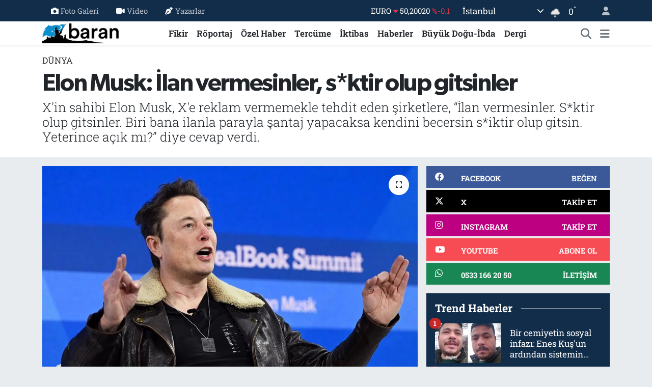

--- FILE ---
content_type: text/html;charset=UTF-8
request_url: https://www.barandergisi.net/elon-musk-ilan-vermesinler-sktir-olup-gitsinler
body_size: 20878
content:
<!DOCTYPE html>
<html lang="tr" data-theme="flow">
<head>
<link rel="dns-prefetch" href="//www.barandergisi.net">
<link rel="dns-prefetch" href="//barandergisinet.teimg.com">
<link rel="dns-prefetch" href="//static.tebilisim.com">
<link rel="dns-prefetch" href="//www.googletagmanager.com">
<link rel="dns-prefetch" href="//www.facebook.com">
<link rel="dns-prefetch" href="//www.twitter.com">
<link rel="dns-prefetch" href="//www.instagram.comaylikbarandergisi">
<link rel="dns-prefetch" href="//www.youtube.com">
<link rel="dns-prefetch" href="//api.whatsapp.com">
<link rel="dns-prefetch" href="//x.com">
<link rel="dns-prefetch" href="//www.linkedin.com">
<link rel="dns-prefetch" href="//pinterest.com">
<link rel="dns-prefetch" href="//t.me">
<link rel="dns-prefetch" href="//news.google.com">
<link rel="dns-prefetch" href="//facebook.com">
<link rel="dns-prefetch" href="//apps.apple.com">
<link rel="dns-prefetch" href="//tebilisim.com">
<link rel="dns-prefetch" href="//twitter.com">

    <meta charset="utf-8">
<title>Elon Musk: İlan vermesinler, s*ktir olup gitsinler - Baran Dergisi - Baran-Haber-Görüş</title>
<meta name="description" content="X&#039;in sahibi Elon Musk, X&#039;e reklam vermemekle tehdit eden şirketlere, “İlan vermesinler. S*ktir olup gitsinler. Biri bana ilanla parayla şantaj yapacaksa kendini becersin s*iktir olup gitsin. Yeterince açık mı?” diye cevap verdi.">
<meta name="keywords" content="Elon Musk, reklam şirketleri">
<link rel="canonical" href="https://www.barandergisi.net/elon-musk-ilan-vermesinler-sktir-olup-gitsinler">
<meta name="viewport" content="width=device-width,initial-scale=1">
<meta name="X-UA-Compatible" content="IE=edge">
<meta name="robots" content="max-image-preview:large">
<meta name="theme-color" content="#122d4a">
<meta name="title" content="Elon Musk: İlan vermesinler, s*ktir olup gitsinler">
<meta name="articleSection" content="news">
<meta name="datePublished" content="2023-11-30T11:26:00+03:00">
<meta name="dateModified" content="2023-11-30T11:35:32+03:00">
<meta name="articleAuthor" content="M. Taha İnci">
<meta name="author" content="M. Taha İnci">
<link rel="amphtml" href="https://www.barandergisi.net/elon-musk-ilan-vermesinler-sktir-olup-gitsinler/amp">
<meta property="og:site_name" content="Baran Dergisi - Baran-Haber-Görüş">
<meta property="og:title" content="Elon Musk: İlan vermesinler, s*ktir olup gitsinler">
<meta property="og:description" content="X&#039;in sahibi Elon Musk, X&#039;e reklam vermemekle tehdit eden şirketlere, “İlan vermesinler. S*ktir olup gitsinler. Biri bana ilanla parayla şantaj yapacaksa kendini becersin s*iktir olup gitsin. Yeterince açık mı?” diye cevap verdi.">
<meta property="og:url" content="https://www.barandergisi.net/elon-musk-ilan-vermesinler-sktir-olup-gitsinler">
<meta property="og:image" content="https://barandergisinet.teimg.com/crop/1280x720/barandergisi-net/uploads/2023/11/elon-musk-reklamlari-iptal-eden-firmalara-kufretti.jpg">
<meta property="og:image:width" content="1280">
<meta property="og:image:height" content="720">
<meta property="og:image:alt" content="Elon Musk: İlan vermesinler, s*ktir olup gitsinler">
<meta property="og:article:published_time" content="2023-11-30T11:26:00+03:00">
<meta property="og:article:modified_time" content="2023-11-30T11:35:32+03:00">
<meta property="og:type" content="article">
<meta name="twitter:card" content="summary_large_image">
<meta name="twitter:site" content="@@barandergisix">
<meta name="twitter:title" content="Elon Musk: İlan vermesinler, s*ktir olup gitsinler">
<meta name="twitter:description" content="X&#039;in sahibi Elon Musk, X&#039;e reklam vermemekle tehdit eden şirketlere, “İlan vermesinler. S*ktir olup gitsinler. Biri bana ilanla parayla şantaj yapacaksa kendini becersin s*iktir olup gitsin. Yeterince açık mı?” diye cevap verdi.">
<meta name="twitter:image" content="https://barandergisinet.teimg.com/crop/1280x720/barandergisi-net/uploads/2023/11/elon-musk-reklamlari-iptal-eden-firmalara-kufretti.jpg">
<meta name="twitter:url" content="https://www.barandergisi.net/elon-musk-ilan-vermesinler-sktir-olup-gitsinler">
<link rel="shortcut icon" type="image/x-icon" href="https://barandergisinet.teimg.com/barandergisi-net/uploads/2024/04/barandergisifavicon.png">
<link rel="manifest" href="https://www.barandergisi.net/manifest.json?v=6.6.4" />
<link rel="preload" href="https://static.tebilisim.com/flow/assets/css/font-awesome/fa-solid-900.woff2" as="font" type="font/woff2" crossorigin />
<link rel="preload" href="https://static.tebilisim.com/flow/assets/css/font-awesome/fa-brands-400.woff2" as="font" type="font/woff2" crossorigin />
<link rel="preload" href="https://static.tebilisim.com/flow/assets/css/weather-icons/font/weathericons-regular-webfont.woff2" as="font" type="font/woff2" crossorigin />
<link rel="preload" href="https://static.tebilisim.com/flow/vendor/te/fonts/roboto-slab/roboto-slab.woff2" as="font" type="font/woff2" crossorigin />

<link rel="preload"
	href="https://static.tebilisim.com/flow/vendor/te/fonts/gibson/Gibson-Bold.woff2"
	as="font" type="font/woff2" crossorigin />
<link rel="preload"
	href="https://static.tebilisim.com/flow/vendor/te/fonts/gibson/Gibson-BoldItalic.woff2"
	as="font" type="font/woff2" crossorigin />
<link rel="preload"
	href="https://static.tebilisim.com/flow/vendor/te/fonts/gibson/Gibson-Italic.woff2"
	as="font" type="font/woff2" crossorigin />
<link rel="preload"
	href="https://static.tebilisim.com/flow/vendor/te/fonts/gibson/Gibson-Light.woff2"
	as="font" type="font/woff2" crossorigin />
<link rel="preload"
	href="https://static.tebilisim.com/flow/vendor/te/fonts/gibson/Gibson-LightItalic.woff2"
	as="font" type="font/woff2" crossorigin />
<link rel="preload"
	href="https://static.tebilisim.com/flow/vendor/te/fonts/gibson/Gibson-SemiBold.woff2"
	as="font" type="font/woff2" crossorigin />
<link rel="preload"
	href="https://static.tebilisim.com/flow/vendor/te/fonts/gibson/Gibson-SemiBoldItalic.woff2"
	as="font" type="font/woff2" crossorigin />
<link rel="preload"
	href="https://static.tebilisim.com/flow/vendor/te/fonts/gibson/Gibson.woff2"
	as="font" type="font/woff2" crossorigin />

<link rel="preload" as="style" href="https://static.tebilisim.com/flow/vendor/te/fonts/roboto-slab.css?v=6.6.4">
<link rel="stylesheet" href="https://static.tebilisim.com/flow/vendor/te/fonts/roboto-slab.css?v=6.6.4">
<link rel="preload" as="style" href="https://static.tebilisim.com/flow/vendor/te/fonts/gibson.css?v=6.6.4">
<link rel="stylesheet" href="https://static.tebilisim.com/flow/vendor/te/fonts/gibson.css?v=6.6.4">

<link rel="preload" as="image" href="https://barandergisinet.teimg.com/crop/1280x720/barandergisi-net/uploads/2023/11/elon-musk-reklamlari-iptal-eden-firmalara-kufretti.jpg">
<style>:root {
        --te-link-color: #333;
        --te-link-hover-color: #000;
        --te-font: "Roboto Slab";
        --te-secondary-font: "Gibson";
        --te-h1-font-size: 48px;
        --te-color: #122d4a;
        --te-hover-color: #194c82;
        --mm-ocd-width: 85%!important; /*  Mobil Menü Genişliği */
        --swiper-theme-color: var(--te-color)!important;
        --header-13-color: #ffc107;
    }</style><link rel="preload" as="style" href="https://static.tebilisim.com/flow/assets/vendor/bootstrap/css/bootstrap.min.css?v=6.6.4">
<link rel="stylesheet" href="https://static.tebilisim.com/flow/assets/vendor/bootstrap/css/bootstrap.min.css?v=6.6.4">
<link rel="preload" as="style" href="https://static.tebilisim.com/flow/assets/css/app6.6.4.min.css">
<link rel="stylesheet" href="https://static.tebilisim.com/flow/assets/css/app6.6.4.min.css">



<script type="application/ld+json">{"@context":"https:\/\/schema.org","@type":"WebSite","url":"https:\/\/www.barandergisi.net","potentialAction":{"@type":"SearchAction","target":"https:\/\/www.barandergisi.net\/arama?q={query}","query-input":"required name=query"}}</script>

<script type="application/ld+json">{"@context":"https:\/\/schema.org","@type":"NewsMediaOrganization","url":"https:\/\/www.barandergisi.net","name":"Baran Dergisi - Baran Haber G\u00f6r\u00fc\u015f","logo":"https:\/\/barandergisinet.teimg.com\/barandergisi-net\/uploads\/2023\/03\/baran-23-logo.png","sameAs":["https:\/\/www.facebook.com\/@AylikBaranDergisi","https:\/\/www.twitter.com\/@barandergisix","https:\/\/www.youtube.com\/@BaranDergisiBaranHaber","https:\/\/www.instagram.com\/\/aylikbarandergisi"]}</script>

<script type="application/ld+json">{"@context":"https:\/\/schema.org","@graph":[{"@type":"SiteNavigationElement","name":"Ana Sayfa","url":"https:\/\/www.barandergisi.net","@id":"https:\/\/www.barandergisi.net"},{"@type":"SiteNavigationElement","name":"T\u00fcrkiye","url":"https:\/\/www.barandergisi.net\/gundem","@id":"https:\/\/www.barandergisi.net\/gundem"},{"@type":"SiteNavigationElement","name":"Bat\u0131 Alemi","url":"https:\/\/www.barandergisi.net\/bati-alemi","@id":"https:\/\/www.barandergisi.net\/bati-alemi"},{"@type":"SiteNavigationElement","name":"K\u00fclt\u00fcr - Sanat","url":"https:\/\/www.barandergisi.net\/kultur-sanat","@id":"https:\/\/www.barandergisi.net\/kultur-sanat"},{"@type":"SiteNavigationElement","name":"R\u00f6portaj","url":"https:\/\/www.barandergisi.net\/roportaj","@id":"https:\/\/www.barandergisi.net\/roportaj"},{"@type":"SiteNavigationElement","name":"Tarih","url":"https:\/\/www.barandergisi.net\/tarih","@id":"https:\/\/www.barandergisi.net\/tarih"},{"@type":"SiteNavigationElement","name":"B\u00fcy\u00fck Do\u011fu-\u0130bda","url":"https:\/\/www.barandergisi.net\/buyuk-dogu-ibda","@id":"https:\/\/www.barandergisi.net\/buyuk-dogu-ibda"},{"@type":"SiteNavigationElement","name":"Ortado\u011fu","url":"https:\/\/www.barandergisi.net\/ortadogu","@id":"https:\/\/www.barandergisi.net\/ortadogu"},{"@type":"SiteNavigationElement","name":"Avrupa","url":"https:\/\/www.barandergisi.net\/avrupa","@id":"https:\/\/www.barandergisi.net\/avrupa"},{"@type":"SiteNavigationElement","name":"\u0130ktibas","url":"https:\/\/www.barandergisi.net\/iktibas","@id":"https:\/\/www.barandergisi.net\/iktibas"},{"@type":"SiteNavigationElement","name":"Bayilerimiz ve Abonelik","url":"https:\/\/www.barandergisi.net\/bayilerimiz-ve-abonelik","@id":"https:\/\/www.barandergisi.net\/bayilerimiz-ve-abonelik"},{"@type":"SiteNavigationElement","name":"\u0130slam Alemi","url":"https:\/\/www.barandergisi.net\/islam-alemi","@id":"https:\/\/www.barandergisi.net\/islam-alemi"},{"@type":"SiteNavigationElement","name":"Amerika","url":"https:\/\/www.barandergisi.net\/amerika","@id":"https:\/\/www.barandergisi.net\/amerika"},{"@type":"SiteNavigationElement","name":"\u0130lim","url":"https:\/\/www.barandergisi.net\/ilim","@id":"https:\/\/www.barandergisi.net\/ilim"},{"@type":"SiteNavigationElement","name":"Fikir","url":"https:\/\/www.barandergisi.net\/fikir","@id":"https:\/\/www.barandergisi.net\/fikir"},{"@type":"SiteNavigationElement","name":"Asya","url":"https:\/\/www.barandergisi.net\/asya","@id":"https:\/\/www.barandergisi.net\/asya"},{"@type":"SiteNavigationElement","name":"D\u00fcnya","url":"https:\/\/www.barandergisi.net\/dunya","@id":"https:\/\/www.barandergisi.net\/dunya"},{"@type":"SiteNavigationElement","name":"Dergi","url":"https:\/\/www.barandergisi.net\/baran-dergisi-sayilari","@id":"https:\/\/www.barandergisi.net\/baran-dergisi-sayilari"},{"@type":"SiteNavigationElement","name":"Bilim-Teknoloji","url":"https:\/\/www.barandergisi.net\/bilim-teknoloji","@id":"https:\/\/www.barandergisi.net\/bilim-teknoloji"},{"@type":"SiteNavigationElement","name":"Haberler","url":"https:\/\/www.barandergisi.net\/genel","@id":"https:\/\/www.barandergisi.net\/genel"},{"@type":"SiteNavigationElement","name":"Sa\u011fl\u0131k","url":"https:\/\/www.barandergisi.net\/saglik","@id":"https:\/\/www.barandergisi.net\/saglik"},{"@type":"SiteNavigationElement","name":"Afrika","url":"https:\/\/www.barandergisi.net\/afrika","@id":"https:\/\/www.barandergisi.net\/afrika"},{"@type":"SiteNavigationElement","name":"\u00d6zel Haber","url":"https:\/\/www.barandergisi.net\/ozel-haber","@id":"https:\/\/www.barandergisi.net\/ozel-haber"},{"@type":"SiteNavigationElement","name":"Terc\u00fcme","url":"https:\/\/www.barandergisi.net\/tercume","@id":"https:\/\/www.barandergisi.net\/tercume"},{"@type":"SiteNavigationElement","name":"Yay\u0131n Politikam\u0131z","url":"https:\/\/www.barandergisi.net\/yayin-politikamiz","@id":"https:\/\/www.barandergisi.net\/yayin-politikamiz"},{"@type":"SiteNavigationElement","name":"Gizlilik Politikas\u0131","url":"https:\/\/www.barandergisi.net\/gizlilik-politikasi","@id":"https:\/\/www.barandergisi.net\/gizlilik-politikasi"},{"@type":"SiteNavigationElement","name":"\u0130leti\u015fim","url":"https:\/\/www.barandergisi.net\/iletisim","@id":"https:\/\/www.barandergisi.net\/iletisim"},{"@type":"SiteNavigationElement","name":"Gizlilik S\u00f6zle\u015fmesi","url":"https:\/\/www.barandergisi.net\/gizlilik-sozlesmesi","@id":"https:\/\/www.barandergisi.net\/gizlilik-sozlesmesi"},{"@type":"SiteNavigationElement","name":"Yazarlar","url":"https:\/\/www.barandergisi.net\/yazarlar","@id":"https:\/\/www.barandergisi.net\/yazarlar"},{"@type":"SiteNavigationElement","name":"Foto Galeri","url":"https:\/\/www.barandergisi.net\/foto-galeri","@id":"https:\/\/www.barandergisi.net\/foto-galeri"},{"@type":"SiteNavigationElement","name":"Video Galeri","url":"https:\/\/www.barandergisi.net\/video","@id":"https:\/\/www.barandergisi.net\/video"},{"@type":"SiteNavigationElement","name":"Biyografiler","url":"https:\/\/www.barandergisi.net\/biyografi","@id":"https:\/\/www.barandergisi.net\/biyografi"},{"@type":"SiteNavigationElement","name":"Firma Rehberi","url":"https:\/\/www.barandergisi.net\/rehber","@id":"https:\/\/www.barandergisi.net\/rehber"},{"@type":"SiteNavigationElement","name":"Seri \u0130lanlar","url":"https:\/\/www.barandergisi.net\/ilan","@id":"https:\/\/www.barandergisi.net\/ilan"},{"@type":"SiteNavigationElement","name":"Vefatlar","url":"https:\/\/www.barandergisi.net\/vefat","@id":"https:\/\/www.barandergisi.net\/vefat"},{"@type":"SiteNavigationElement","name":"R\u00f6portajlar","url":"https:\/\/www.barandergisi.net\/roportaj","@id":"https:\/\/www.barandergisi.net\/roportaj"},{"@type":"SiteNavigationElement","name":"Anketler","url":"https:\/\/www.barandergisi.net\/anketler","@id":"https:\/\/www.barandergisi.net\/anketler"},{"@type":"SiteNavigationElement","name":"Ey\u00fcpsultan Bug\u00fcn, Yar\u0131n ve 1 Haftal\u0131k Hava Durumu Tahmini","url":"https:\/\/www.barandergisi.net\/eyupsultan-hava-durumu","@id":"https:\/\/www.barandergisi.net\/eyupsultan-hava-durumu"},{"@type":"SiteNavigationElement","name":"Ey\u00fcpsultan Namaz Vakitleri","url":"https:\/\/www.barandergisi.net\/eyupsultan-namaz-vakitleri","@id":"https:\/\/www.barandergisi.net\/eyupsultan-namaz-vakitleri"},{"@type":"SiteNavigationElement","name":"Puan Durumu ve Fikst\u00fcr","url":"https:\/\/www.barandergisi.net\/futbol\/super-lig-puan-durumu-ve-fikstur","@id":"https:\/\/www.barandergisi.net\/futbol\/super-lig-puan-durumu-ve-fikstur"}]}</script>

<script type="application/ld+json">{"@context":"https:\/\/schema.org","@type":"BreadcrumbList","itemListElement":[{"@type":"ListItem","position":1,"item":{"@type":"Thing","@id":"https:\/\/www.barandergisi.net","name":"Haberler"}},{"@type":"ListItem","position":2,"item":{"@type":"Thing","@id":"https:\/\/www.barandergisi.net\/dunya","name":"D\u00fcnya"}},{"@type":"ListItem","position":3,"item":{"@type":"Thing","@id":"https:\/\/www.barandergisi.net\/elon-musk-ilan-vermesinler-sktir-olup-gitsinler","name":"Elon Musk: \u0130lan vermesinler, s*ktir olup gitsinler"}}]}</script>
<script type="application/ld+json">{"@context":"https:\/\/schema.org","@type":"NewsArticle","headline":"Elon Musk: \u0130lan vermesinler, s*ktir olup gitsinler","articleSection":"D\u00fcnya","dateCreated":"2023-11-30T11:26:00+03:00","datePublished":"2023-11-30T11:26:00+03:00","dateModified":"2023-11-30T11:35:32+03:00","wordCount":204,"genre":"news","mainEntityOfPage":{"@type":"WebPage","@id":"https:\/\/www.barandergisi.net\/elon-musk-ilan-vermesinler-sktir-olup-gitsinler"},"articleBody":"Elon Musk iki hafta \u00f6nce bir X&nbsp;kullan\u0131c\u0131s\u0131na verdi\u011fi cevapla Yahudi d\u00fc\u015fmanl\u0131\u011f\u0131yla su\u00e7lanm\u0131\u015ft\u0131. Bu sebeple The New York Times\u2019a g\u00f6re 100\u2019den fazla marka reklamlar\u0131n\u0131 durdurmu\u015ftu.\r\n\r\nTeknoloji sitesi The Verge\u2019\u00fcn aktard\u0131\u011f\u0131na g\u00f6re&nbsp;Musk d\u00fcn New York Times\u2019\u0131n d\u00fczenledi\u011fi&nbsp;\u2018DealBook\u2019&nbsp;zirvesine kat\u0131ld\u0131. Milyarder i\u015fadam\u0131, s\u00f6z konusu payla\u015f\u0131m\u0131yla ilgili hatas\u0131n\u0131n fark\u0131nda ve \u00fczg\u00fcn oldu\u011funu belirtse de reklam boykotu yapan \u015firketlere, \"\u0130lan vermesinler. S*ktir olup gitsinler. Biri bana ilanla parayla \u015fantaj yapacaksa kendini becersin s*iktir olup gitsin. Yeterince a\u00e7\u0131k m\u0131?\u201d diye cevap verdi.\r\n\r\n\r\n\r\nModerat\u00f6r\u00fcn&nbsp;\u201c\u015eirketler reklam vermeyi kesiyor\u201d&nbsp;s\u00f6z\u00fc \u00fczerine arayan giren Musk&nbsp;\u201cReklam vermesinler\u201d&nbsp;dedi.\r\n\r\nBunun \u00fczerine moderat\u00f6r&nbsp;\u201cNe demek istiyorsunuz\u201d&nbsp;deyince Musk a\u00e7\u0131k konu\u015ftu:&nbsp;\u201cUmar\u0131m (reklam vermeyi) durdururlar. Reklam vermeyin. Birisi bana reklamla \u015fantaj yapmaya kalkacaksa, parayla \u015fantaj yapmaya kalkacaksa s*ktirsin gitsin. A\u00e7\u0131k m\u0131? Umar\u0131m \u00f6yledir.\u201d\r\n\r\nMusk ayr\u0131ca&nbsp;\u201cReklam boykotunun yapaca\u011f\u0131 \u015fey, \u015firketi \u00f6ld\u00fcrmek olacak. Biz gidece\u011fiz ve o da reklamverenlerin boykotu y\u00fcz\u00fcnden olmu\u015f olacak\u201d&nbsp;dedi.","description":"X'in sahibi Elon Musk, X'e reklam vermemekle tehdit eden \u015firketlere, \u201c\u0130lan vermesinler. S*ktir olup gitsinler. Biri bana ilanla parayla \u015fantaj yapacaksa kendini becersin s*iktir olup gitsin. Yeterince a\u00e7\u0131k m\u0131?\u201d diye cevap verdi.","inLanguage":"tr-TR","keywords":["Elon Musk","reklam \u015firketleri"],"image":{"@type":"ImageObject","url":"https:\/\/barandergisinet.teimg.com\/crop\/1280x720\/barandergisi-net\/uploads\/2023\/11\/elon-musk-reklamlari-iptal-eden-firmalara-kufretti.jpg","width":"1280","height":"720","caption":"Elon Musk: \u0130lan vermesinler, s*ktir olup gitsinler"},"publishingPrinciples":"https:\/\/www.barandergisi.net\/gizlilik-sozlesmesi","isFamilyFriendly":"http:\/\/schema.org\/True","isAccessibleForFree":"http:\/\/schema.org\/True","publisher":{"@type":"Organization","name":"Baran Dergisi - Baran Haber G\u00f6r\u00fc\u015f","image":"https:\/\/barandergisinet.teimg.com\/barandergisi-net\/uploads\/2023\/03\/baran-23-logo.png","logo":{"@type":"ImageObject","url":"https:\/\/barandergisinet.teimg.com\/barandergisi-net\/uploads\/2023\/03\/baran-23-logo.png","width":"640","height":"375"}},"author":{"@type":"Person","name":"M. Taha \u0130nci","honorificPrefix":"","jobTitle":"","url":null}}</script>





<!-- Google tag (gtag.js) -->
<script async src="https://www.googletagmanager.com/gtag/js?id=UA-216063560-1"></script>
<script>
  window.dataLayer = window.dataLayer || [];
  function gtag(){dataLayer.push(arguments);}
  gtag('js', new Date());

  gtag('config', 'UA-216063560-1');
</script>



<script async data-cfasync="false"
	src="https://www.googletagmanager.com/gtag/js?id=G-MGFH2Y8WX2"></script>
<script data-cfasync="false">
	window.dataLayer = window.dataLayer || [];
	  function gtag(){dataLayer.push(arguments);}
	  gtag('js', new Date());
	  gtag('config', 'G-MGFH2Y8WX2');
</script>




</head>




<body class="d-flex flex-column min-vh-100">

    
    

    <header class="header-4">
    <div class="top-header d-none d-lg-block">
        <div class="container">
            <div class="d-flex justify-content-between align-items-center">

                <ul  class="top-menu nav small sticky-top">
        <li class="nav-item   ">
        <a href="/foto-galeri" class="nav-link pe-3" target="_self" title="Foto Galeri"><i class="fa fa-camera me-1 text-light mr-1"></i>Foto Galeri</a>
        
    </li>
        <li class="nav-item   ">
        <a href="/video" class="nav-link pe-3" target="_self" title="Video"><i class="fa fa-video me-1 text-light mr-1"></i>Video</a>
        
    </li>
        <li class="nav-item   ">
        <a href="/yazarlar" class="nav-link pe-3" target="_self" title="Yazarlar"><i class="fa fa-pen-nib me-1 text-light mr-1"></i>Yazarlar</a>
        
    </li>
    </ul>


                                    <div class="position-relative overflow-hidden ms-auto text-end" style="height: 36px;">
                        <!-- PİYASALAR -->
        <div class="newsticker mini small">
        <ul class="newsticker__list list-unstyled" data-header="4">
            <li class="newsticker__item col dolar">DOLAR
                <span class="text-success"><i class="fa fa-caret-up"></i></span>
                <span class="value">43,27890</span>
                <span class="text-success">%0.22</span>
            </li>
            <li class="newsticker__item col euro">EURO
                <span class="text-danger"><i class="fa fa-caret-down"></i></span>
                <span class="value">50,20020</span>
                <span class="text-danger">%-0.1</span>
            </li>
            <li class="newsticker__item col euro">STERLİN
                <span class="text-danger"><i class="fa fa-caret-down"></i></span>
                <span class="value">57,91460</span>
                <span class="text-danger">%-0.02</span>
            </li>
            <li class="newsticker__item col altin">G.ALTIN
                <span class="text-success"><i class="fa fa-caret-minus"></i></span>
                <span class="value">6375,38000</span>
                <span class="text-success">%0</span>
            </li>
            <li class="newsticker__item col bist">BİST100
                <span class="text-success"><i class="fa fa-caret-up"></i></span>
                <span class="value">12.669,00</span>
                <span class="text-success">%170</span>
            </li>
            <li class="newsticker__item col btc">BITCOIN
                <span class="text-danger"><i class="fa fa-caret-down"></i></span>
                <span class="value">94.974,92</span>
                <span class="text-danger">%-0.37</span>
            </li>
        </ul>
    </div>
    

                    </div>
                    <div class="d-flex justify-content-end align-items-center text-light ms-4 weather-widget mini">
                        <!-- HAVA DURUMU -->

<input type="hidden" name="widget_setting_weathercity" value="41.16343020,28.76644080" />

            <div class="weather d-none d-xl-block me-2" data-header="4">
            <div class="custom-selectbox text-white" onclick="toggleDropdown(this)" style="width: 100%">
    <div class="d-flex justify-content-between align-items-center">
        <span style="">İstanbul</span>
        <i class="fas fa-chevron-down" style="font-size: 14px"></i>
    </div>
    <ul class="bg-white text-dark overflow-widget" style="min-height: 100px; max-height: 300px">
                        <li>
            <a href="https://www.barandergisi.net/adana-hava-durumu" title="Adana Hava Durumu" class="text-dark">
                Adana
            </a>
        </li>
                        <li>
            <a href="https://www.barandergisi.net/adiyaman-hava-durumu" title="Adıyaman Hava Durumu" class="text-dark">
                Adıyaman
            </a>
        </li>
                        <li>
            <a href="https://www.barandergisi.net/afyonkarahisar-hava-durumu" title="Afyonkarahisar Hava Durumu" class="text-dark">
                Afyonkarahisar
            </a>
        </li>
                        <li>
            <a href="https://www.barandergisi.net/agri-hava-durumu" title="Ağrı Hava Durumu" class="text-dark">
                Ağrı
            </a>
        </li>
                        <li>
            <a href="https://www.barandergisi.net/aksaray-hava-durumu" title="Aksaray Hava Durumu" class="text-dark">
                Aksaray
            </a>
        </li>
                        <li>
            <a href="https://www.barandergisi.net/amasya-hava-durumu" title="Amasya Hava Durumu" class="text-dark">
                Amasya
            </a>
        </li>
                        <li>
            <a href="https://www.barandergisi.net/ankara-hava-durumu" title="Ankara Hava Durumu" class="text-dark">
                Ankara
            </a>
        </li>
                        <li>
            <a href="https://www.barandergisi.net/antalya-hava-durumu" title="Antalya Hava Durumu" class="text-dark">
                Antalya
            </a>
        </li>
                        <li>
            <a href="https://www.barandergisi.net/ardahan-hava-durumu" title="Ardahan Hava Durumu" class="text-dark">
                Ardahan
            </a>
        </li>
                        <li>
            <a href="https://www.barandergisi.net/artvin-hava-durumu" title="Artvin Hava Durumu" class="text-dark">
                Artvin
            </a>
        </li>
                        <li>
            <a href="https://www.barandergisi.net/aydin-hava-durumu" title="Aydın Hava Durumu" class="text-dark">
                Aydın
            </a>
        </li>
                        <li>
            <a href="https://www.barandergisi.net/balikesir-hava-durumu" title="Balıkesir Hava Durumu" class="text-dark">
                Balıkesir
            </a>
        </li>
                        <li>
            <a href="https://www.barandergisi.net/bartin-hava-durumu" title="Bartın Hava Durumu" class="text-dark">
                Bartın
            </a>
        </li>
                        <li>
            <a href="https://www.barandergisi.net/batman-hava-durumu" title="Batman Hava Durumu" class="text-dark">
                Batman
            </a>
        </li>
                        <li>
            <a href="https://www.barandergisi.net/bayburt-hava-durumu" title="Bayburt Hava Durumu" class="text-dark">
                Bayburt
            </a>
        </li>
                        <li>
            <a href="https://www.barandergisi.net/bilecik-hava-durumu" title="Bilecik Hava Durumu" class="text-dark">
                Bilecik
            </a>
        </li>
                        <li>
            <a href="https://www.barandergisi.net/bingol-hava-durumu" title="Bingöl Hava Durumu" class="text-dark">
                Bingöl
            </a>
        </li>
                        <li>
            <a href="https://www.barandergisi.net/bitlis-hava-durumu" title="Bitlis Hava Durumu" class="text-dark">
                Bitlis
            </a>
        </li>
                        <li>
            <a href="https://www.barandergisi.net/bolu-hava-durumu" title="Bolu Hava Durumu" class="text-dark">
                Bolu
            </a>
        </li>
                        <li>
            <a href="https://www.barandergisi.net/burdur-hava-durumu" title="Burdur Hava Durumu" class="text-dark">
                Burdur
            </a>
        </li>
                        <li>
            <a href="https://www.barandergisi.net/bursa-hava-durumu" title="Bursa Hava Durumu" class="text-dark">
                Bursa
            </a>
        </li>
                        <li>
            <a href="https://www.barandergisi.net/canakkale-hava-durumu" title="Çanakkale Hava Durumu" class="text-dark">
                Çanakkale
            </a>
        </li>
                        <li>
            <a href="https://www.barandergisi.net/cankiri-hava-durumu" title="Çankırı Hava Durumu" class="text-dark">
                Çankırı
            </a>
        </li>
                        <li>
            <a href="https://www.barandergisi.net/corum-hava-durumu" title="Çorum Hava Durumu" class="text-dark">
                Çorum
            </a>
        </li>
                        <li>
            <a href="https://www.barandergisi.net/denizli-hava-durumu" title="Denizli Hava Durumu" class="text-dark">
                Denizli
            </a>
        </li>
                        <li>
            <a href="https://www.barandergisi.net/diyarbakir-hava-durumu" title="Diyarbakır Hava Durumu" class="text-dark">
                Diyarbakır
            </a>
        </li>
                        <li>
            <a href="https://www.barandergisi.net/duzce-hava-durumu" title="Düzce Hava Durumu" class="text-dark">
                Düzce
            </a>
        </li>
                        <li>
            <a href="https://www.barandergisi.net/edirne-hava-durumu" title="Edirne Hava Durumu" class="text-dark">
                Edirne
            </a>
        </li>
                        <li>
            <a href="https://www.barandergisi.net/elazig-hava-durumu" title="Elazığ Hava Durumu" class="text-dark">
                Elazığ
            </a>
        </li>
                        <li>
            <a href="https://www.barandergisi.net/erzincan-hava-durumu" title="Erzincan Hava Durumu" class="text-dark">
                Erzincan
            </a>
        </li>
                        <li>
            <a href="https://www.barandergisi.net/erzurum-hava-durumu" title="Erzurum Hava Durumu" class="text-dark">
                Erzurum
            </a>
        </li>
                        <li>
            <a href="https://www.barandergisi.net/eskisehir-hava-durumu" title="Eskişehir Hava Durumu" class="text-dark">
                Eskişehir
            </a>
        </li>
                        <li>
            <a href="https://www.barandergisi.net/gaziantep-hava-durumu" title="Gaziantep Hava Durumu" class="text-dark">
                Gaziantep
            </a>
        </li>
                        <li>
            <a href="https://www.barandergisi.net/giresun-hava-durumu" title="Giresun Hava Durumu" class="text-dark">
                Giresun
            </a>
        </li>
                        <li>
            <a href="https://www.barandergisi.net/gumushane-hava-durumu" title="Gümüşhane Hava Durumu" class="text-dark">
                Gümüşhane
            </a>
        </li>
                        <li>
            <a href="https://www.barandergisi.net/hakkari-hava-durumu" title="Hakkâri Hava Durumu" class="text-dark">
                Hakkâri
            </a>
        </li>
                        <li>
            <a href="https://www.barandergisi.net/hatay-hava-durumu" title="Hatay Hava Durumu" class="text-dark">
                Hatay
            </a>
        </li>
                        <li>
            <a href="https://www.barandergisi.net/igdir-hava-durumu" title="Iğdır Hava Durumu" class="text-dark">
                Iğdır
            </a>
        </li>
                        <li>
            <a href="https://www.barandergisi.net/isparta-hava-durumu" title="Isparta Hava Durumu" class="text-dark">
                Isparta
            </a>
        </li>
                        <li>
            <a href="https://www.barandergisi.net/istanbul-hava-durumu" title="İstanbul Hava Durumu" class="text-dark">
                İstanbul
            </a>
        </li>
                        <li>
            <a href="https://www.barandergisi.net/izmir-hava-durumu" title="İzmir Hava Durumu" class="text-dark">
                İzmir
            </a>
        </li>
                        <li>
            <a href="https://www.barandergisi.net/kahramanmaras-hava-durumu" title="Kahramanmaraş Hava Durumu" class="text-dark">
                Kahramanmaraş
            </a>
        </li>
                        <li>
            <a href="https://www.barandergisi.net/karabuk-hava-durumu" title="Karabük Hava Durumu" class="text-dark">
                Karabük
            </a>
        </li>
                        <li>
            <a href="https://www.barandergisi.net/karaman-hava-durumu" title="Karaman Hava Durumu" class="text-dark">
                Karaman
            </a>
        </li>
                        <li>
            <a href="https://www.barandergisi.net/kars-hava-durumu" title="Kars Hava Durumu" class="text-dark">
                Kars
            </a>
        </li>
                        <li>
            <a href="https://www.barandergisi.net/kastamonu-hava-durumu" title="Kastamonu Hava Durumu" class="text-dark">
                Kastamonu
            </a>
        </li>
                        <li>
            <a href="https://www.barandergisi.net/kayseri-hava-durumu" title="Kayseri Hava Durumu" class="text-dark">
                Kayseri
            </a>
        </li>
                        <li>
            <a href="https://www.barandergisi.net/kilis-hava-durumu" title="Kilis Hava Durumu" class="text-dark">
                Kilis
            </a>
        </li>
                        <li>
            <a href="https://www.barandergisi.net/kirikkale-hava-durumu" title="Kırıkkale Hava Durumu" class="text-dark">
                Kırıkkale
            </a>
        </li>
                        <li>
            <a href="https://www.barandergisi.net/kirklareli-hava-durumu" title="Kırklareli Hava Durumu" class="text-dark">
                Kırklareli
            </a>
        </li>
                        <li>
            <a href="https://www.barandergisi.net/kirsehir-hava-durumu" title="Kırşehir Hava Durumu" class="text-dark">
                Kırşehir
            </a>
        </li>
                        <li>
            <a href="https://www.barandergisi.net/kocaeli-hava-durumu" title="Kocaeli Hava Durumu" class="text-dark">
                Kocaeli
            </a>
        </li>
                        <li>
            <a href="https://www.barandergisi.net/konya-hava-durumu" title="Konya Hava Durumu" class="text-dark">
                Konya
            </a>
        </li>
                        <li>
            <a href="https://www.barandergisi.net/kutahya-hava-durumu" title="Kütahya Hava Durumu" class="text-dark">
                Kütahya
            </a>
        </li>
                        <li>
            <a href="https://www.barandergisi.net/malatya-hava-durumu" title="Malatya Hava Durumu" class="text-dark">
                Malatya
            </a>
        </li>
                        <li>
            <a href="https://www.barandergisi.net/manisa-hava-durumu" title="Manisa Hava Durumu" class="text-dark">
                Manisa
            </a>
        </li>
                        <li>
            <a href="https://www.barandergisi.net/mardin-hava-durumu" title="Mardin Hava Durumu" class="text-dark">
                Mardin
            </a>
        </li>
                        <li>
            <a href="https://www.barandergisi.net/mersin-hava-durumu" title="Mersin Hava Durumu" class="text-dark">
                Mersin
            </a>
        </li>
                        <li>
            <a href="https://www.barandergisi.net/mugla-hava-durumu" title="Muğla Hava Durumu" class="text-dark">
                Muğla
            </a>
        </li>
                        <li>
            <a href="https://www.barandergisi.net/mus-hava-durumu" title="Muş Hava Durumu" class="text-dark">
                Muş
            </a>
        </li>
                        <li>
            <a href="https://www.barandergisi.net/nevsehir-hava-durumu" title="Nevşehir Hava Durumu" class="text-dark">
                Nevşehir
            </a>
        </li>
                        <li>
            <a href="https://www.barandergisi.net/nigde-hava-durumu" title="Niğde Hava Durumu" class="text-dark">
                Niğde
            </a>
        </li>
                        <li>
            <a href="https://www.barandergisi.net/ordu-hava-durumu" title="Ordu Hava Durumu" class="text-dark">
                Ordu
            </a>
        </li>
                        <li>
            <a href="https://www.barandergisi.net/osmaniye-hava-durumu" title="Osmaniye Hava Durumu" class="text-dark">
                Osmaniye
            </a>
        </li>
                        <li>
            <a href="https://www.barandergisi.net/rize-hava-durumu" title="Rize Hava Durumu" class="text-dark">
                Rize
            </a>
        </li>
                        <li>
            <a href="https://www.barandergisi.net/sakarya-hava-durumu" title="Sakarya Hava Durumu" class="text-dark">
                Sakarya
            </a>
        </li>
                        <li>
            <a href="https://www.barandergisi.net/samsun-hava-durumu" title="Samsun Hava Durumu" class="text-dark">
                Samsun
            </a>
        </li>
                        <li>
            <a href="https://www.barandergisi.net/sanliurfa-hava-durumu" title="Şanlıurfa Hava Durumu" class="text-dark">
                Şanlıurfa
            </a>
        </li>
                        <li>
            <a href="https://www.barandergisi.net/siirt-hava-durumu" title="Siirt Hava Durumu" class="text-dark">
                Siirt
            </a>
        </li>
                        <li>
            <a href="https://www.barandergisi.net/sinop-hava-durumu" title="Sinop Hava Durumu" class="text-dark">
                Sinop
            </a>
        </li>
                        <li>
            <a href="https://www.barandergisi.net/sivas-hava-durumu" title="Sivas Hava Durumu" class="text-dark">
                Sivas
            </a>
        </li>
                        <li>
            <a href="https://www.barandergisi.net/sirnak-hava-durumu" title="Şırnak Hava Durumu" class="text-dark">
                Şırnak
            </a>
        </li>
                        <li>
            <a href="https://www.barandergisi.net/tekirdag-hava-durumu" title="Tekirdağ Hava Durumu" class="text-dark">
                Tekirdağ
            </a>
        </li>
                        <li>
            <a href="https://www.barandergisi.net/tokat-hava-durumu" title="Tokat Hava Durumu" class="text-dark">
                Tokat
            </a>
        </li>
                        <li>
            <a href="https://www.barandergisi.net/trabzon-hava-durumu" title="Trabzon Hava Durumu" class="text-dark">
                Trabzon
            </a>
        </li>
                        <li>
            <a href="https://www.barandergisi.net/tunceli-hava-durumu" title="Tunceli Hava Durumu" class="text-dark">
                Tunceli
            </a>
        </li>
                        <li>
            <a href="https://www.barandergisi.net/usak-hava-durumu" title="Uşak Hava Durumu" class="text-dark">
                Uşak
            </a>
        </li>
                        <li>
            <a href="https://www.barandergisi.net/van-hava-durumu" title="Van Hava Durumu" class="text-dark">
                Van
            </a>
        </li>
                        <li>
            <a href="https://www.barandergisi.net/yalova-hava-durumu" title="Yalova Hava Durumu" class="text-dark">
                Yalova
            </a>
        </li>
                        <li>
            <a href="https://www.barandergisi.net/yozgat-hava-durumu" title="Yozgat Hava Durumu" class="text-dark">
                Yozgat
            </a>
        </li>
                        <li>
            <a href="https://www.barandergisi.net/zonguldak-hava-durumu" title="Zonguldak Hava Durumu" class="text-dark">
                Zonguldak
            </a>
        </li>
            </ul>
</div>

        </div>
        <div class="d-none d-xl-block" data-header="4">
            <span class="lead me-2">
                <img src="//cdn.weatherapi.com/weather/64x64/night/326.png" class="condition" width="26" height="26" alt="0" />
            </span>
            <span class="degree text-white">0</span><sup class="text-white">°</sup>
        </div>
    
<div data-location='{"city":"TUXX0014"}' class="d-none"></div>


                    </div>
                                <ul class="nav ms-4">
                    <li class="nav-item ms-2"><a class="nav-link pe-0" href="/member/login" title="Üyelik Girişi" target="_blank"><i class="fa fa-user"></i></a></li>
                </ul>
            </div>
        </div>
    </div>
    <nav class="main-menu navbar navbar-expand-lg bg-white shadow-sm py-1">
        <div class="container">
            <div class="d-lg-none">
                <a href="#menu" title="Ana Menü"><i class="fa fa-bars fa-lg"></i></a>
            </div>
            <div>
                                <a class="navbar-brand me-0" href="/" title="Baran Dergisi - Baran-Haber-Görüş">
                    <img src="https://barandergisinet.teimg.com/barandergisi-net/uploads/2023/03/baran-23-logo.png" alt="Baran Dergisi - Baran-Haber-Görüş" width="150" height="40" class="light-mode img-fluid flow-logo">
<img src="https://barandergisinet.teimg.com/barandergisi-net/uploads/2023/03/baran-23-logo.png" alt="Baran Dergisi - Baran-Haber-Görüş" width="150" height="40" class="dark-mode img-fluid flow-logo d-none">

                </a>
                            </div>
            <div class="d-none d-lg-block">
                <ul  class="nav fw-semibold">
        <li class="nav-item   ">
        <a href="/fikir" class="nav-link nav-link text-dark" target="_self" title="Fikir">Fikir</a>
        
    </li>
        <li class="nav-item   ">
        <a href="/roportaj" class="nav-link nav-link text-dark" target="_self" title="Röportaj">Röportaj</a>
        
    </li>
        <li class="nav-item   ">
        <a href="/ozel-haber" class="nav-link nav-link text-dark" target="_self" title="Özel Haber">Özel Haber</a>
        
    </li>
        <li class="nav-item   ">
        <a href="/tercume" class="nav-link nav-link text-dark" target="_self" title="Tercüme">Tercüme</a>
        
    </li>
        <li class="nav-item   ">
        <a href="/iktibas" class="nav-link nav-link text-dark" target="_self" title="İktibas">İktibas</a>
        
    </li>
        <li class="nav-item   ">
        <a href="/genel" class="nav-link nav-link text-dark" target="_self" title="Haberler">Haberler</a>
        
    </li>
        <li class="nav-item   ">
        <a href="/buyuk-dogu-ibda" class="nav-link nav-link text-dark" target="_self" title="Büyük Doğu-İbda">Büyük Doğu-İbda</a>
        
    </li>
        <li class="nav-item   ">
        <a href="/baran-dergisi-sayilari" class="nav-link nav-link text-dark" target="_self" title="Dergi">Dergi</a>
        
    </li>
    </ul>

            </div>
            <ul class="navigation-menu nav d-flex align-items-center">
                <li class="nav-item">
                    <a href="/arama" class="nav-link" title="Ara">
                        <i class="fa fa-search fa-lg text-secondary"></i>
                    </a>
                </li>
                
                <li class="nav-item dropdown d-none d-lg-block position-static">
                    <a class="nav-link p-0 ms-2 text-secondary" data-bs-toggle="dropdown" href="#" aria-haspopup="true" aria-expanded="false" title="Ana Menü"><i class="fa fa-bars fa-lg"></i></a>
                    <div class="mega-menu dropdown-menu dropdown-menu-end text-capitalize shadow-lg border-0 rounded-0">

    <div class="row g-3 small p-3">

                <div class="col">
            <div class="extra-sections bg-light p-3 border">
                <a href="https://www.barandergisi.net/istanbul-nobetci-eczaneler" title="Nöbetçi Eczaneler" class="d-block border-bottom pb-2 mb-2" target="_self"><i class="fa-solid fa-capsules me-2"></i>Nöbetçi Eczaneler</a>
<a href="https://www.barandergisi.net/istanbul-hava-durumu" title="Hava Durumu" class="d-block border-bottom pb-2 mb-2" target="_self"><i class="fa-solid fa-cloud-sun me-2"></i>Hava Durumu</a>
<a href="https://www.barandergisi.net/istanbul-namaz-vakitleri" title="Namaz Vakitleri" class="d-block border-bottom pb-2 mb-2" target="_self"><i class="fa-solid fa-mosque me-2"></i>Namaz Vakitleri</a>
<a href="https://www.barandergisi.net/istanbul-trafik-durumu" title="Trafik Durumu" class="d-block border-bottom pb-2 mb-2" target="_self"><i class="fa-solid fa-car me-2"></i>Trafik Durumu</a>
<a href="https://www.barandergisi.net/futbol/super-lig-puan-durumu-ve-fikstur" title="Süper Lig Puan Durumu ve Fikstür" class="d-block border-bottom pb-2 mb-2" target="_self"><i class="fa-solid fa-chart-bar me-2"></i>Süper Lig Puan Durumu ve Fikstür</a>
<a href="https://www.barandergisi.net/tum-mansetler" title="Tüm Manşetler" class="d-block border-bottom pb-2 mb-2" target="_self"><i class="fa-solid fa-newspaper me-2"></i>Tüm Manşetler</a>
<a href="https://www.barandergisi.net/sondakika-haberleri" title="Son Dakika Haberleri" class="d-block border-bottom pb-2 mb-2" target="_self"><i class="fa-solid fa-bell me-2"></i>Son Dakika Haberleri</a>

            </div>
        </div>
        
        

    </div>

    <div class="p-3 bg-light">
                <a class="me-3"
            href="https://www.facebook.com/@AylikBaranDergisi" target="_blank" rel="nofollow noreferrer noopener"><i class="fab fa-facebook me-2 text-navy"></i> Facebook</a>
                        <a class="me-3"
            href="https://www.twitter.com/@barandergisix" target="_blank" rel="nofollow noreferrer noopener"><i class="fab fa-x-twitter "></i> Twitter</a>
                        <a class="me-3"
            href="https://www.instagram.com//aylikbarandergisi" target="_blank" rel="nofollow noreferrer noopener"><i class="fab fa-instagram me-2 text-magenta"></i> Instagram</a>
                                <a class="me-3"
            href="https://www.youtube.com/@BaranDergisiBaranHaber" target="_blank" rel="nofollow noreferrer noopener"><i class="fab fa-youtube me-2 text-danger"></i> Youtube</a>
                                                <a class="" href="https://api.whatsapp.com/send?phone=0533 166 20 50" title="Whatsapp" rel="nofollow noreferrer noopener"><i
            class="fab fa-whatsapp me-2 text-navy"></i> WhatsApp İhbar Hattı</a>    </div>

    <div class="mega-menu-footer p-2 bg-te-color">
        <a class="dropdown-item text-white" href="/kunye" title="Künye"><i class="fa fa-id-card me-2"></i> Künye</a>
        <a class="dropdown-item text-white" href="/iletisim" title="İletişim"><i class="fa fa-envelope me-2"></i> İletişim</a>
        <a class="dropdown-item text-white" href="/rss-baglantilari" title="RSS Bağlantıları"><i class="fa fa-rss me-2"></i> RSS Bağlantıları</a>
        <a class="dropdown-item text-white" href="/member/login" title="Üyelik Girişi"><i class="fa fa-user me-2"></i> Üyelik Girişi</a>
    </div>


</div>

                </li>
            </ul>
        </div>
    </nav>
    <ul  class="mobile-categories d-lg-none list-inline bg-white">
        <li class="list-inline-item">
        <a href="/fikir" class="text-dark" target="_self" title="Fikir">
                Fikir
        </a>
    </li>
        <li class="list-inline-item">
        <a href="/roportaj" class="text-dark" target="_self" title="Röportaj">
                Röportaj
        </a>
    </li>
        <li class="list-inline-item">
        <a href="/ozel-haber" class="text-dark" target="_self" title="Özel Haber">
                Özel Haber
        </a>
    </li>
        <li class="list-inline-item">
        <a href="/tercume" class="text-dark" target="_self" title="Tercüme">
                Tercüme
        </a>
    </li>
        <li class="list-inline-item">
        <a href="/iktibas" class="text-dark" target="_self" title="İktibas">
                İktibas
        </a>
    </li>
        <li class="list-inline-item">
        <a href="/genel" class="text-dark" target="_self" title="Haberler">
                Haberler
        </a>
    </li>
        <li class="list-inline-item">
        <a href="/buyuk-dogu-ibda" class="text-dark" target="_self" title="Büyük Doğu-İbda">
                Büyük Doğu-İbda
        </a>
    </li>
        <li class="list-inline-item">
        <a href="/baran-dergisi-sayilari" class="text-dark" target="_self" title="Dergi">
                Dergi
        </a>
    </li>
    </ul>


</header>






<main class="single overflow-hidden" style="min-height: 300px">

            
    
    <div class="infinite" data-show-advert="1">

    

    <div class="infinite-item d-block" data-id="46882" data-category-id="90" data-reference="TE\Blog\Models\Post" data-json-url="/service/json/featured-infinite.json">

        

        <div class="news-header py-3 bg-white">
            <div class="container">

                

                <div class="text-center text-lg-start">
                    <a href="https://www.barandergisi.net/dunya" target="_self" title="Dünya" style="color: ;" class="text-uppercase category">Dünya</a>
                </div>

                <h1 class="h2 fw-bold text-lg-start headline my-2 text-center" itemprop="headline">Elon Musk: İlan vermesinler, s*ktir olup gitsinler</h1>
                
                <h2 class="lead text-center text-lg-start text-dark description" itemprop="description">X&#039;in sahibi Elon Musk, X&#039;e reklam vermemekle tehdit eden şirketlere, “İlan vermesinler. S*ktir olup gitsinler. Biri bana ilanla parayla şantaj yapacaksa kendini becersin s*iktir olup gitsin. Yeterince açık mı?” diye cevap verdi.</h2>
                
            </div>
        </div>


        <div class="container g-0 g-sm-4">

            <div class="news-section overflow-hidden mt-lg-3">
                <div class="row g-3">
                    <div class="col-lg-8">
                        <div class="card border-0 rounded-0 mb-3">

                            <div class="inner">
    <a href="https://barandergisinet.teimg.com/crop/1280x720/barandergisi-net/uploads/2023/11/elon-musk-reklamlari-iptal-eden-firmalara-kufretti.jpg" class="position-relative d-block" data-fancybox>
                        <div class="zoom-in-out m-3">
            <i class="fa fa-expand" style="font-size: 14px"></i>
        </div>
        <img class="img-fluid" src="https://barandergisinet.teimg.com/crop/1280x720/barandergisi-net/uploads/2023/11/elon-musk-reklamlari-iptal-eden-firmalara-kufretti.jpg" alt="Elon Musk: İlan vermesinler, s*ktir olup gitsinler" width="860" height="504" loading="eager" fetchpriority="high" decoding="async" style="width:100%; aspect-ratio: 860 / 504;" />
            </a>
</div>





                            <div class="share-area d-flex justify-content-between align-items-center bg-light p-2">

    <div class="mobile-share-button-container mb-2 d-block d-md-none">
    <button
        class="btn btn-primary btn-sm rounded-0 shadow-sm w-100"
        onclick="handleMobileShare(event, 'Elon Musk: İlan vermesinler, s*ktir olup gitsinler', 'https://www.barandergisi.net/elon-musk-ilan-vermesinler-sktir-olup-gitsinler')"
        title="Paylaş"
    >
        <i class="fas fa-share-alt me-2"></i>Paylaş
    </button>
</div>

<div class="social-buttons-new d-none d-md-flex justify-content-between">
    <a
        href="https://www.facebook.com/sharer/sharer.php?u=https%3A%2F%2Fwww.barandergisi.net%2Felon-musk-ilan-vermesinler-sktir-olup-gitsinler"
        onclick="initiateDesktopShare(event, 'facebook')"
        class="btn btn-primary btn-sm rounded-0 shadow-sm me-1"
        title="Facebook'ta Paylaş"
        data-platform="facebook"
        data-share-url="https://www.barandergisi.net/elon-musk-ilan-vermesinler-sktir-olup-gitsinler"
        data-share-title="Elon Musk: İlan vermesinler, s*ktir olup gitsinler"
        rel="noreferrer nofollow noopener external"
    >
        <i class="fab fa-facebook-f"></i>
    </a>

    <a
        href="https://x.com/intent/tweet?url=https%3A%2F%2Fwww.barandergisi.net%2Felon-musk-ilan-vermesinler-sktir-olup-gitsinler&text=Elon+Musk%3A+%C4%B0lan+vermesinler%2C+s%2Aktir+olup+gitsinler"
        onclick="initiateDesktopShare(event, 'twitter')"
        class="btn btn-dark btn-sm rounded-0 shadow-sm me-1"
        title="X'de Paylaş"
        data-platform="twitter"
        data-share-url="https://www.barandergisi.net/elon-musk-ilan-vermesinler-sktir-olup-gitsinler"
        data-share-title="Elon Musk: İlan vermesinler, s*ktir olup gitsinler"
        rel="noreferrer nofollow noopener external"
    >
        <i class="fab fa-x-twitter text-white"></i>
    </a>

    <a
        href="https://api.whatsapp.com/send?text=Elon+Musk%3A+%C4%B0lan+vermesinler%2C+s%2Aktir+olup+gitsinler+-+https%3A%2F%2Fwww.barandergisi.net%2Felon-musk-ilan-vermesinler-sktir-olup-gitsinler"
        onclick="initiateDesktopShare(event, 'whatsapp')"
        class="btn btn-success btn-sm rounded-0 btn-whatsapp shadow-sm me-1"
        title="Whatsapp'ta Paylaş"
        data-platform="whatsapp"
        data-share-url="https://www.barandergisi.net/elon-musk-ilan-vermesinler-sktir-olup-gitsinler"
        data-share-title="Elon Musk: İlan vermesinler, s*ktir olup gitsinler"
        rel="noreferrer nofollow noopener external"
    >
        <i class="fab fa-whatsapp fa-lg"></i>
    </a>

    <div class="dropdown">
        <button class="dropdownButton btn btn-sm rounded-0 btn-warning border-none shadow-sm me-1" type="button" data-bs-toggle="dropdown" name="socialDropdownButton" title="Daha Fazla">
            <i id="icon" class="fa fa-plus"></i>
        </button>

        <ul class="dropdown-menu dropdown-menu-end border-0 rounded-1 shadow">
            <li>
                <a
                    href="https://www.linkedin.com/sharing/share-offsite/?url=https%3A%2F%2Fwww.barandergisi.net%2Felon-musk-ilan-vermesinler-sktir-olup-gitsinler"
                    class="dropdown-item"
                    onclick="initiateDesktopShare(event, 'linkedin')"
                    data-platform="linkedin"
                    data-share-url="https://www.barandergisi.net/elon-musk-ilan-vermesinler-sktir-olup-gitsinler"
                    data-share-title="Elon Musk: İlan vermesinler, s*ktir olup gitsinler"
                    rel="noreferrer nofollow noopener external"
                    title="Linkedin"
                >
                    <i class="fab fa-linkedin text-primary me-2"></i>Linkedin
                </a>
            </li>
            <li>
                <a
                    href="https://pinterest.com/pin/create/button/?url=https%3A%2F%2Fwww.barandergisi.net%2Felon-musk-ilan-vermesinler-sktir-olup-gitsinler&description=Elon+Musk%3A+%C4%B0lan+vermesinler%2C+s%2Aktir+olup+gitsinler&media="
                    class="dropdown-item"
                    onclick="initiateDesktopShare(event, 'pinterest')"
                    data-platform="pinterest"
                    data-share-url="https://www.barandergisi.net/elon-musk-ilan-vermesinler-sktir-olup-gitsinler"
                    data-share-title="Elon Musk: İlan vermesinler, s*ktir olup gitsinler"
                    rel="noreferrer nofollow noopener external"
                    title="Pinterest"
                >
                    <i class="fab fa-pinterest text-danger me-2"></i>Pinterest
                </a>
            </li>
            <li>
                <a
                    href="https://t.me/share/url?url=https%3A%2F%2Fwww.barandergisi.net%2Felon-musk-ilan-vermesinler-sktir-olup-gitsinler&text=Elon+Musk%3A+%C4%B0lan+vermesinler%2C+s%2Aktir+olup+gitsinler"
                    class="dropdown-item"
                    onclick="initiateDesktopShare(event, 'telegram')"
                    data-platform="telegram"
                    data-share-url="https://www.barandergisi.net/elon-musk-ilan-vermesinler-sktir-olup-gitsinler"
                    data-share-title="Elon Musk: İlan vermesinler, s*ktir olup gitsinler"
                    rel="noreferrer nofollow noopener external"
                    title="Telegram"
                >
                    <i class="fab fa-telegram-plane text-primary me-2"></i>Telegram
                </a>
            </li>
            <li class="border-0">
                <a class="dropdown-item" href="javascript:void(0)" onclick="printContent(event)" title="Yazdır">
                    <i class="fas fa-print text-dark me-2"></i>
                    Yazdır
                </a>
            </li>
            <li class="border-0">
                <a class="dropdown-item" href="javascript:void(0)" onclick="copyURL(event, 'https://www.barandergisi.net/elon-musk-ilan-vermesinler-sktir-olup-gitsinler')" rel="noreferrer nofollow noopener external" title="Bağlantıyı Kopyala">
                    <i class="fas fa-link text-dark me-2"></i>
                    Kopyala
                </a>
            </li>
        </ul>
    </div>
</div>

<script>
    var shareableModelId = 46882;
    var shareableModelClass = 'TE\\Blog\\Models\\Post';

    function shareCount(id, model, platform, url) {
        fetch("https://www.barandergisi.net/sharecount", {
            method: 'POST',
            headers: {
                'Content-Type': 'application/json',
                'X-CSRF-TOKEN': document.querySelector('meta[name="csrf-token"]')?.getAttribute('content')
            },
            body: JSON.stringify({ id, model, platform, url })
        }).catch(err => console.error('Share count fetch error:', err));
    }

    function goSharePopup(url, title, width = 600, height = 400) {
        const left = (screen.width - width) / 2;
        const top = (screen.height - height) / 2;
        window.open(
            url,
            title,
            `width=${width},height=${height},left=${left},top=${top},resizable=yes,scrollbars=yes`
        );
    }

    async function handleMobileShare(event, title, url) {
        event.preventDefault();

        if (shareableModelId && shareableModelClass) {
            shareCount(shareableModelId, shareableModelClass, 'native_mobile_share', url);
        }

        const isAndroidWebView = navigator.userAgent.includes('Android') && !navigator.share;

        if (isAndroidWebView) {
            window.location.href = 'androidshare://paylas?title=' + encodeURIComponent(title) + '&url=' + encodeURIComponent(url);
            return;
        }

        if (navigator.share) {
            try {
                await navigator.share({ title: title, url: url });
            } catch (error) {
                if (error.name !== 'AbortError') {
                    console.error('Web Share API failed:', error);
                }
            }
        } else {
            alert("Bu cihaz paylaşımı desteklemiyor.");
        }
    }

    function initiateDesktopShare(event, platformOverride = null) {
        event.preventDefault();
        const anchor = event.currentTarget;
        const platform = platformOverride || anchor.dataset.platform;
        const webShareUrl = anchor.href;
        const contentUrl = anchor.dataset.shareUrl || webShareUrl;

        if (shareableModelId && shareableModelClass && platform) {
            shareCount(shareableModelId, shareableModelClass, platform, contentUrl);
        }

        goSharePopup(webShareUrl, platform ? platform.charAt(0).toUpperCase() + platform.slice(1) : "Share");
    }

    function copyURL(event, urlToCopy) {
        event.preventDefault();
        navigator.clipboard.writeText(urlToCopy).then(() => {
            alert('Bağlantı panoya kopyalandı!');
        }).catch(err => {
            console.error('Could not copy text: ', err);
            try {
                const textArea = document.createElement("textarea");
                textArea.value = urlToCopy;
                textArea.style.position = "fixed";
                document.body.appendChild(textArea);
                textArea.focus();
                textArea.select();
                document.execCommand('copy');
                document.body.removeChild(textArea);
                alert('Bağlantı panoya kopyalandı!');
            } catch (fallbackErr) {
                console.error('Fallback copy failed:', fallbackErr);
            }
        });
    }

    function printContent(event) {
        event.preventDefault();

        const triggerElement = event.currentTarget;
        const contextContainer = triggerElement.closest('.infinite-item') || document;

        const header      = contextContainer.querySelector('.post-header');
        const media       = contextContainer.querySelector('.news-section .col-lg-8 .inner, .news-section .col-lg-8 .ratio, .news-section .col-lg-8 iframe');
        const articleBody = contextContainer.querySelector('.article-text');

        if (!header && !media && !articleBody) {
            window.print();
            return;
        }

        let printHtml = '';
        
        if (header) {
            const titleEl = header.querySelector('h1');
            const descEl  = header.querySelector('.description, h2.lead');

            let cleanHeaderHtml = '<div class="printed-header">';
            if (titleEl) cleanHeaderHtml += titleEl.outerHTML;
            if (descEl)  cleanHeaderHtml += descEl.outerHTML;
            cleanHeaderHtml += '</div>';

            printHtml += cleanHeaderHtml;
        }

        if (media) {
            printHtml += media.outerHTML;
        }

        if (articleBody) {
            const articleClone = articleBody.cloneNode(true);
            articleClone.querySelectorAll('.post-flash').forEach(function (el) {
                el.parentNode.removeChild(el);
            });
            printHtml += articleClone.outerHTML;
        }
        const iframe = document.createElement('iframe');
        iframe.style.position = 'fixed';
        iframe.style.right = '0';
        iframe.style.bottom = '0';
        iframe.style.width = '0';
        iframe.style.height = '0';
        iframe.style.border = '0';
        document.body.appendChild(iframe);

        const frameWindow = iframe.contentWindow || iframe;
        const title = document.title || 'Yazdır';
        const headStyles = Array.from(document.querySelectorAll('link[rel="stylesheet"], style'))
            .map(el => el.outerHTML)
            .join('');

        iframe.onload = function () {
            try {
                frameWindow.focus();
                frameWindow.print();
            } finally {
                setTimeout(function () {
                    document.body.removeChild(iframe);
                }, 1000);
            }
        };

        const doc = frameWindow.document;
        doc.open();
        doc.write(`
            <!doctype html>
            <html lang="tr">
                <head>
<link rel="dns-prefetch" href="//www.barandergisi.net">
<link rel="dns-prefetch" href="//barandergisinet.teimg.com">
<link rel="dns-prefetch" href="//static.tebilisim.com">
<link rel="dns-prefetch" href="//www.googletagmanager.com">
<link rel="dns-prefetch" href="//www.facebook.com">
<link rel="dns-prefetch" href="//www.twitter.com">
<link rel="dns-prefetch" href="//www.instagram.comaylikbarandergisi">
<link rel="dns-prefetch" href="//www.youtube.com">
<link rel="dns-prefetch" href="//api.whatsapp.com">
<link rel="dns-prefetch" href="//x.com">
<link rel="dns-prefetch" href="//www.linkedin.com">
<link rel="dns-prefetch" href="//pinterest.com">
<link rel="dns-prefetch" href="//t.me">
<link rel="dns-prefetch" href="//news.google.com">
<link rel="dns-prefetch" href="//facebook.com">
<link rel="dns-prefetch" href="//apps.apple.com">
<link rel="dns-prefetch" href="//tebilisim.com">
<link rel="dns-prefetch" href="//twitter.com">
                    <meta charset="utf-8">
                    <title>${title}</title>
                    ${headStyles}
                    <style>
                        html, body {
                            margin: 0;
                            padding: 0;
                            background: #ffffff;
                        }
                        .printed-article {
                            margin: 0;
                            padding: 20px;
                            box-shadow: none;
                            background: #ffffff;
                        }
                    </style>
                </head>
                <body>
                    <div class="printed-article">
                        ${printHtml}
                    </div>
                </body>
            </html>
        `);
        doc.close();
    }

    var dropdownButton = document.querySelector('.dropdownButton');
    if (dropdownButton) {
        var icon = dropdownButton.querySelector('#icon');
        var parentDropdown = dropdownButton.closest('.dropdown');
        if (parentDropdown && icon) {
            parentDropdown.addEventListener('show.bs.dropdown', function () {
                icon.classList.remove('fa-plus');
                icon.classList.add('fa-minus');
            });
            parentDropdown.addEventListener('hide.bs.dropdown', function () {
                icon.classList.remove('fa-minus');
                icon.classList.add('fa-plus');
            });
        }
    }
</script>

    
        
        <div class="google-news share-are text-end">

            <a href="#" title="Metin boyutunu küçült" class="te-textDown btn btn-sm btn-white rounded-0 me-1">A<sup>-</sup></a>
            <a href="#" title="Metin boyutunu büyüt" class="te-textUp btn btn-sm btn-white rounded-0 me-1">A<sup>+</sup></a>

                        <a href="https://news.google.com/publications/CAAqBwgKMLyyswswyc3KAw?hl=tr&amp;amp;gl=TR&amp;amp;ceid=TR%3Atr" title="Abone Ol" target="_blank">
                <img src="https://www.barandergisi.net/themes/flow/assets/img/google-news-icon.svg" loading="lazy" class="img-fluid" width="34" height="34" alt="Google News">
            </a>
            
        </div>
        

    
</div>


                            <div class="row small p-2 meta-data border-bottom">
                                <div class="col-sm-12 small text-center text-sm-start">
                                                                        <time class="me-3"><i class="fa fa-calendar me-1"></i> 30.11.2023 - 11:26</time>
                                                                        <time class="me-3"><i class="fa fa-edit me-1"></i> 30.11.2023 - 11:35</time>
                                                                                                                                                <span class="me-3"><i class="fa fa-share-alt me-1"></i> 3</span>
                                                                                                            <span class="me-3">
                                    <i class="fa fa-clock me-1"></i> Okunma Süresi: 1 Dk
                                    </span>
                                                                    </div>
                            </div>
                            <div class="article-text container-padding" data-text-id="46882" property="articleBody">
                                
                                <p>Elon Musk iki hafta önce bir X&nbsp;kullanıcısına verdiği cevapla Yahudi düşmanlığıyla suçlanmıştı. Bu sebeple The New York Times’a göre 100’den fazla marka reklamlarını durdurmuştu.</p><div id="ad_121" data-channel="121" data-advert="temedya" data-rotation="120" class="mb-3 text-center"></div>
                                <div id="ad_121_mobile" data-channel="121" data-advert="temedya" data-rotation="120" class="mb-3 text-center"></div>

<p>Teknoloji sitesi The Verge’ün aktardığına göre&nbsp;Musk dün New York Times’ın düzenlediği&nbsp;‘DealBook’&nbsp;zirvesine katıldı. Milyarder işadamı, söz konusu paylaşımıyla ilgili hatasının farkında ve üzgün olduğunu belirtse de reklam boykotu yapan şirketlere, "İlan vermesinler. S*ktir olup gitsinler. Biri bana ilanla parayla şantaj yapacaksa kendini becersin s*iktir olup gitsin. Yeterince açık mı?” diye cevap verdi.</p><div class="post-flash">
        <!--<h3 class="post-flash__title">Gözden kaçırmayın</h3>-->
                <a class="d-block bg-danger text-light my-3 p-1" href="/abdde-19-ogrenci-gazze-icin-aclik-grevinde" title="ABD&#039;de Gazze için başlatılan açlık grevi devam ediyor" target="_self">
            <div class="row g-0 align-items-center">
            <div class="col-5 col-sm-3">
                <img src="https://barandergisinet.teimg.com/crop/250x150/barandergisi-net/uploads/2024/02/177910.jpg" loading="lazy" width="860" height="504" alt="ABD&#039;de Gazze için başlatılan açlık grevi devam ediyor" class="img-fluid">
            </div>
            <div class="col-7 col-sm-9">
                <div class="post-flash-heading p-2">
                <div class="title-3-line mb-0 mb-md-2 fw-bold lh-sm text-white">ABD&#039;de Gazze için başlatılan açlık grevi devam ediyor</div>
                <div class="btn btn-white text-danger btn-sm fw-bold d-none d-md-inline border-0" style="background-color: #fff!important ">İçeriği Görüntüle <i class="fa fa-arrow-right ps-2"></i></div>
                </div>
            </div>
            </div>
        </a>
            </div>


<div class="embed-wrapper" style="position:relative;padding-bottom:56.25%;padding-top:30px;height:0;overflow:hidden"><iframe allow="autoplay; fullscreen" allowfullscreen="" frameborder="0" scrolling="no" src="https://www.barandergisi.net/vidyome/embed/27751" style="position:absolute;top:0;left:0;width:100%;height:100%" webkitallowfullscreen=""></iframe></div>

<p>Moderatörün&nbsp;“Şirketler reklam vermeyi kesiyor”&nbsp;sözü üzerine arayan giren Musk&nbsp;“Reklam vermesinler”&nbsp;dedi.</p>

<p>Bunun üzerine moderatör&nbsp;“Ne demek istiyorsunuz”&nbsp;deyince Musk açık konuştu:&nbsp;“Umarım (reklam vermeyi) durdururlar. Reklam vermeyin. Birisi bana reklamla şantaj yapmaya kalkacaksa, parayla şantaj yapmaya kalkacaksa s*ktirsin gitsin. Açık mı? Umarım öyledir.”</p>

<p>Musk ayrıca&nbsp;“Reklam boykotunun yapacağı şey, şirketi öldürmek olacak. Biz gideceğiz ve o da reklamverenlerin boykotu yüzünden olmuş olacak”&nbsp;dedi.</p></p>
                                                                
                            </div>

                                                        <div class="card-footer bg-light border-0">
                                                                <a href="https://www.barandergisi.net/haberleri/elon-musk" title="Elon Musk" class="btn btn-sm btn-outline-secondary me-1 my-1" rel="nofollow">Elon Musk</a>
                                                                <a href="https://www.barandergisi.net/haberleri/reklam-sirketleri" title="reklam şirketleri" class="btn btn-sm btn-outline-secondary me-1 my-1" rel="nofollow">Reklam şirketleri</a>
                                                            </div>
                            
                        </div>

                        

                        

                        <div class="related-news my-3 bg-white p-3">
    <div class="section-title d-flex mb-3 align-items-center">
        <div class="h2 lead flex-shrink-1 text-te-color m-0 text-nowrap fw-bold">Bunlar da ilginizi çekebilir</div>
        <div class="flex-grow-1 title-line ms-3"></div>
    </div>
    <div class="row g-3">
                <div class="col-6 col-lg-4">
            <a href="/guney-afrikali-bakan-pandor-israil-istihbaratinin-kendisini-tehdit-ettigini-soyledi" title="Güney Afrikalı Bakan UAD davası nedeniyle, İsrail&#039;in kendisini tehdit ettiğini söyledi" target="_self">
                <img class="img-fluid" src="https://barandergisinet.teimg.com/crop/250x150/barandergisi-net/uploads/2024/02/guney-afrikali-bakan-pandor.jpg" width="860" height="504" alt="Güney Afrikalı Bakan UAD davası nedeniyle, İsrail&#039;in kendisini tehdit ettiğini söyledi"></a>
                <h3 class="h5 mt-1">
                    <a href="/guney-afrikali-bakan-pandor-israil-istihbaratinin-kendisini-tehdit-ettigini-soyledi" title="Güney Afrikalı Bakan UAD davası nedeniyle, İsrail&#039;in kendisini tehdit ettiğini söyledi" target="_self">Güney Afrikalı Bakan UAD davası nedeniyle, İsrail&#039;in kendisini tehdit ettiğini söyledi</a>
                </h3>
            </a>
        </div>
                <div class="col-6 col-lg-4">
            <a href="/guterres-israilin-refaha-saldirisi-insani-kabusu-katlanarak-artiracaktir" title="Guterres: İsrail’in Refah’a saldırısı insani kabusu katlanarak artıracaktır" target="_self">
                <img class="img-fluid" src="https://barandergisinet.teimg.com/crop/250x150/barandergisi-net/uploads/2024/02/guterres-3.jpg" width="860" height="504" alt="Guterres: İsrail’in Refah’a saldırısı insani kabusu katlanarak artıracaktır"></a>
                <h3 class="h5 mt-1">
                    <a href="/guterres-israilin-refaha-saldirisi-insani-kabusu-katlanarak-artiracaktir" title="Guterres: İsrail’in Refah’a saldırısı insani kabusu katlanarak artıracaktır" target="_self">Guterres: İsrail’in Refah’a saldırısı insani kabusu katlanarak artıracaktır</a>
                </h3>
            </a>
        </div>
                <div class="col-6 col-lg-4">
            <a href="/ukrayna-genelkurmay-baskani-zalujniy-gorevden-alindi" title="Ukrayna Genelkurmay Başkanı görevden alındı" target="_self">
                <img class="img-fluid" src="https://barandergisinet.teimg.com/crop/250x150/barandergisi-net/uploads/2024/02/ukraynagenelkurmay.png" width="860" height="504" alt="Ukrayna Genelkurmay Başkanı görevden alındı"></a>
                <h3 class="h5 mt-1">
                    <a href="/ukrayna-genelkurmay-baskani-zalujniy-gorevden-alindi" title="Ukrayna Genelkurmay Başkanı görevden alındı" target="_self">Ukrayna Genelkurmay Başkanı görevden alındı</a>
                </h3>
            </a>
        </div>
                <div class="col-6 col-lg-4">
            <a href="/israil-rejimi-anlasma-icin-direnisle-dolayli-temasta" title="İsrail&#039;den, Hamas&#039;la dolaylı müzakere" target="_self">
                <img class="img-fluid" src="https://barandergisinet.teimg.com/crop/250x150/barandergisi-net/uploads/2024/02/netanyahu-hamas.jpg" width="860" height="504" alt="İsrail&#039;den, Hamas&#039;la dolaylı müzakere"></a>
                <h3 class="h5 mt-1">
                    <a href="/israil-rejimi-anlasma-icin-direnisle-dolayli-temasta" title="İsrail&#039;den, Hamas&#039;la dolaylı müzakere" target="_self">İsrail&#039;den, Hamas&#039;la dolaylı müzakere</a>
                </h3>
            </a>
        </div>
                <div class="col-6 col-lg-4">
            <a href="/abdde-19-ogrenci-gazze-icin-aclik-grevinde" title="ABD&#039;de Gazze için başlatılan açlık grevi devam ediyor" target="_self">
                <img class="img-fluid" src="https://barandergisinet.teimg.com/crop/250x150/barandergisi-net/uploads/2024/02/177910.jpg" width="860" height="504" alt="ABD&#039;de Gazze için başlatılan açlık grevi devam ediyor"></a>
                <h3 class="h5 mt-1">
                    <a href="/abdde-19-ogrenci-gazze-icin-aclik-grevinde" title="ABD&#039;de Gazze için başlatılan açlık grevi devam ediyor" target="_self">ABD&#039;de Gazze için başlatılan açlık grevi devam ediyor</a>
                </h3>
            </a>
        </div>
                <div class="col-6 col-lg-4">
            <a href="/israil-ordusu-gazzeden-bir-taburu-daha-cekti" title="Terörist İsrail, Gazze&#039;den bir taburunu daha çekti" target="_self">
                <img class="img-fluid" src="https://barandergisinet.teimg.com/crop/250x150/barandergisi-net/uploads/2024/02/israiltabur.jpg" width="860" height="504" alt="Terörist İsrail, Gazze&#039;den bir taburunu daha çekti"></a>
                <h3 class="h5 mt-1">
                    <a href="/israil-ordusu-gazzeden-bir-taburu-daha-cekti" title="Terörist İsrail, Gazze&#039;den bir taburunu daha çekti" target="_self">Terörist İsrail, Gazze&#039;den bir taburunu daha çekti</a>
                </h3>
            </a>
        </div>
            </div>
</div>


                        

                                                    <div id="comments" class="bg-white mb-3 p-3">

    
    <div>
        <div class="section-title d-flex mb-3 align-items-center">
            <div class="h2 lead flex-shrink-1 text-te-color m-0 text-nowrap fw-bold">Yorumlar </div>
            <div class="flex-grow-1 title-line ms-3"></div>
        </div>


        <form method="POST" action="https://www.barandergisi.net/comments/add" accept-charset="UTF-8" id="form_46882"><input name="_token" type="hidden" value="Ls8HqJebfD3HM9hFFpDfsmcpwUmC7sgCkgNWf6ew">
        <div id="nova_honeypot_W1bGrUfhohdLEzHw_wrap" style="display: none" aria-hidden="true">
        <input id="nova_honeypot_W1bGrUfhohdLEzHw"
               name="nova_honeypot_W1bGrUfhohdLEzHw"
               type="text"
               value=""
                              autocomplete="nope"
               tabindex="-1">
        <input name="valid_from"
               type="text"
               value="[base64]"
                              autocomplete="off"
               tabindex="-1">
    </div>
        <input name="reference_id" type="hidden" value="46882">
        <input name="reference_type" type="hidden" value="TE\Blog\Models\Post">
        <input name="parent_id" type="hidden" value="0">


        <div class="form-row">
            <div class="form-group mb-3">
                <textarea class="form-control" rows="3" placeholder="Yorumlarınızı ve düşüncelerinizi bizimle paylaşın" required name="body" cols="50"></textarea>
            </div>
            <div class="form-group mb-3">
                <input class="form-control" placeholder="Adınız soyadınız" required name="name" type="text">
            </div>


            
            <div class="form-group mb-3">
                <button type="submit" class="btn btn-te-color add-comment" data-id="46882" data-reference="TE\Blog\Models\Post">
                    <span class="spinner-border spinner-border-sm d-none"></span>
                    Gönder
                </button>
            </div>


        </div>

        
        </form>

        <div id="comment-area" class="comment_read_46882" data-post-id="46882" data-model="TE\Blog\Models\Post" data-action="/comments/list" ></div>

        
    </div>
</div>

                        

                    </div>
                    <div class="col-lg-4">
                        <!-- SECONDARY SIDEBAR -->
                        <aside class="social-media-widget mb-3 fw-bold" data-widget-unique-key="sosyal_medya_sayfalarim_7812">
        <a href="https://facebook.com/@AylikBaranDergisi" title="Beğen" class="facebook d-flex p-2 mb-1" data-platform="facebook" data-username="@AylikBaranDergisi" target="_blank" rel="nofollow noreferrer noopener">
        <div class="text-white mx-2 m-0"><i class="fab fa-facebook"></i></div>
        <div class="flex-grow-1 text-white ms-3 small pt-1">FACEBOOK</div>
        <div class="mx-3 fw-semibold small pt-1"><span class="text-white text-uppercase">Beğen</span></div>
    </a>
            <a href="https://x.com/@barandergisix" title="Takip Et" class="twitter d-flex p-2 mb-1" data-platform="twitter" data-username="@barandergisix" target="_blank" rel="nofollow noreferrer noopener">
        <div class="text-white mx-2 m-0"><i class="fab fa-x-twitter text-white"></i></div>
        <div class="flex-grow-1 text-white ms-3 small pt-1">X</div>
        <div class="mx-3 fw-semibold small pt-1"><span class="text-white text-uppercase">Takip Et</span></div>
    </a>
            <a href="https://www.instagram.com//aylikbarandergisi" title="Takip Et" class="instagram d-flex p-2 mb-1" data-platform="instagram" data-username="/aylikbarandergisi" target="_blank" style="background-color: #BD0082" rel="nofollow noreferrer noopener">
        <div class="text-white mx-2 m-0"><i class="fab fa-instagram"></i></div>
        <div class="flex-grow-1 text-white ms-3 small pt-1">INSTAGRAM</div>
        <div class="mx-3 small pt-1"><span class="text-white text-uppercase">Takip Et</span></div>
    </a>
            <a href="https://www.youtube.com/@BaranDergisiBaranHaber" title="Abone Ol" class="youtube d-flex p-2 mb-1" data-platform="youtube" data-username="@BaranDergisiBaranHaber" target="_blank" rel="nofollow noreferrer noopener">
        <div class="text-white mx-2 m-0"><i class="fab fa-youtube"></i></div>
        <div class="flex-grow-1 text-white ms-3 small pt-1">YOUTUBE</div>
        <div class="mx-3 small pt-1"><span class="text-white text-uppercase">Abone Ol</span></div>
    </a>
                        <a href="https://api.whatsapp.com/send?phone=0533 166 20 50" title="MESAJ GÖNDER" class="bg-success d-flex p-2 mb-1" data-platform="whatsapp" data-username="tebilisim" target="_blank" rel="nofollow noreferrer noopener">
        <div class="text-white mx-2 m-0"><i class="fab fa-whatsapp"></i></div>
        <div class="flex-grow-1 text-white ms-3 small pt-1">0533 166 20 50</div>
        <div class="mx-3 small pt-1"><span class="text-white text-uppercase">İletişim</span></div>
    </a>
    </aside>
<!-- TREND HABERLER -->
<section class="top-shared mb-3 px-3 pt-3 bg-te-color" data-widget-unique-key="trend_haberler_7820">
    <div class="section-title d-flex mb-3 align-items-center">
        <h2 class="lead flex-shrink-1 text-white m-0 text-nowrap fw-bold">Trend Haberler</h2>
        <div class="flex-grow-1 title-line-light ms-3"></div>
    </div>
        <a href="/bir-cemiyetin-sosyal-infazi-enes-kusun-ardindan-sistemin-rontgeni" title="Bir cemiyetin sosyal infazı: Enes Kuş&#039;un ardından sistemin röntgeni" target="_self" class="d-flex position-relative pb-3">
        <div class="flex-shrink-0">
            <img src="https://barandergisinet.teimg.com/crop/250x150/barandergisi-net/uploads/2026/01/enes-kus.webp" loading="lazy" width="130" height="76" alt="Bir cemiyetin sosyal infazı: Enes Kuş&#039;un ardından sistemin röntgeni" class="img-fluid">
        </div>
        <div class="flex-grow-1 ms-3 d-flex align-items-center">
            <div class="title-3-line lh-sm text-white">
                Bir cemiyetin sosyal infazı: Enes Kuş&#039;un ardından sistemin röntgeni
            </div>
        </div>
        <span class="sorting rounded-pill position-absolute translate-middle badge bg-red">1</span>
    </a>
        <a href="/cay-tvde-basyucelik-mefkuresi-konusuldu" title="Çay TV’de Başyücelik mefkûresi konuşuldu" target="_self" class="d-flex position-relative pb-3">
        <div class="flex-shrink-0">
            <img src="https://barandergisinet.teimg.com/crop/250x150/barandergisi-net/uploads/2026/01/cay-tv-kazim-albayrak-mehmet-maksudoglu.webp" loading="lazy" width="130" height="76" alt="Çay TV’de Başyücelik mefkûresi konuşuldu" class="img-fluid">
        </div>
        <div class="flex-grow-1 ms-3 d-flex align-items-center">
            <div class="title-3-line lh-sm text-white">
                Çay TV’de Başyücelik mefkûresi konuşuldu
            </div>
        </div>
        <span class="sorting rounded-pill position-absolute translate-middle badge bg-red">2</span>
    </a>
        <a href="/aylik-baran-dergisi-47-sayi-cikti" title="Aylık Baran Dergisi 47. sayı çıktı" target="_self" class="d-flex position-relative pb-3">
        <div class="flex-shrink-0">
            <img src="https://barandergisinet.teimg.com/crop/250x150/barandergisi-net/uploads/2026/01/aylik-baran-dergisi-47-sayi-cikti.webp" loading="lazy" width="130" height="76" alt="Aylık Baran Dergisi 47. sayı çıktı" class="img-fluid">
        </div>
        <div class="flex-grow-1 ms-3 d-flex align-items-center">
            <div class="title-3-line lh-sm text-white">
                Aylık Baran Dergisi 47. sayı çıktı
            </div>
        </div>
        <span class="sorting rounded-pill position-absolute translate-middle badge bg-red">3</span>
    </a>
        <a href="/goc-idaresinin-teslim-ettigi-ozbek-alim-hapiste-can-cekisiyor" title="Göç idaresinin teslim ettiği Özbek alim hapiste can çekişiyor" target="_self" class="d-flex position-relative pb-3">
        <div class="flex-shrink-0">
            <img src="https://barandergisinet.teimg.com/crop/250x150/barandergisi-net/uploads/2026/01/alisher-tursunov-ozbekistan-goc-idaresi.jpg" loading="lazy" width="130" height="76" alt="Göç idaresinin teslim ettiği Özbek alim hapiste can çekişiyor" class="img-fluid">
        </div>
        <div class="flex-grow-1 ms-3 d-flex align-items-center">
            <div class="title-3-line lh-sm text-white">
                Göç idaresinin teslim ettiği Özbek alim hapiste can çekişiyor
            </div>
        </div>
        <span class="sorting rounded-pill position-absolute translate-middle badge bg-red">4</span>
    </a>
        <a href="/bacagini-biraktigi-durakta-canina-kiydi" title="Bacağını bıraktığı durakta canına kıydı" target="_self" class="d-flex position-relative pb-3">
        <div class="flex-shrink-0">
            <img src="https://barandergisinet.teimg.com/crop/250x150/barandergisi-net/uploads/2026/01/ferdicatal.jpg" loading="lazy" width="130" height="76" alt="Bacağını bıraktığı durakta canına kıydı" class="img-fluid">
        </div>
        <div class="flex-grow-1 ms-3 d-flex align-items-center">
            <div class="title-3-line lh-sm text-white">
                Bacağını bıraktığı durakta canına kıydı
            </div>
        </div>
        <span class="sorting rounded-pill position-absolute translate-middle badge bg-red">5</span>
    </a>
        <a href="/abdde-petrol-sirketleri-venezuelaya-yatirim-yapmaya-cekiniyor" title="ABD&#039;de petrol şirketleri Venezuela&#039;ya yatırım yapmaya çekiniyor" target="_self" class="d-flex position-relative pb-3">
        <div class="flex-shrink-0">
            <img src="https://barandergisinet.teimg.com/crop/250x150/barandergisi-net/uploads/2026/01/petrol-dolar-2245521.jpg" loading="lazy" width="130" height="76" alt="ABD&#039;de petrol şirketleri Venezuela&#039;ya yatırım yapmaya çekiniyor" class="img-fluid">
        </div>
        <div class="flex-grow-1 ms-3 d-flex align-items-center">
            <div class="title-3-line lh-sm text-white">
                ABD&#039;de petrol şirketleri Venezuela&#039;ya yatırım yapmaya çekiniyor
            </div>
        </div>
        <span class="sorting rounded-pill position-absolute translate-middle badge bg-red">6</span>
    </a>
    </section>

                    </div>
                </div>
            </div>
        </div>

                <a href="/dunyayi-kana-bulayan-yahudi-bakan-henry-kissinger-oldu" class="d-none pagination__next"></a>
            </div>

</div>


</main>


<footer class="mt-auto">

                    <footer class="mt-auto">
    <div class="footer-4 bg-gradient-te text-light mt-3 small">
        <div class="container">
            <div class="row g-3">
                <div class="col-lg-4">
                    <div class="logo-area text-center text-lg-start my-3">
                        <a href="/" title="Baran Dergisi - Baran-Haber-Görüş" class="d-block mb-3">
                            <img src="https://barandergisinet.teimg.com/barandergisi-net/uploads/2024/02/baran-dergisi-logo2.png" alt="Baran Dergisi - Baran-Haber-Görüş" width="150" height="40" class="light-mode img-fluid flow-logo">
<img src="https://barandergisinet.teimg.com/barandergisi-net/uploads/2023/03/baran-23-logo.png" alt="Baran Dergisi - Baran-Haber-Görüş" width="150" height="40" class="dark-mode img-fluid flow-logo d-none">

                        </a>
                        <p class="text-white">_iyi, güzel, doğru_ yolunda</p>
                    </div>
                </div>
                <div class="col-lg-4">
                    <div class="firm-infos my-3 text-center text-lg-start">
                                                <div class="te-address mb-3">
                            <i class="fa fa-map me-2 text-warning"></i>
                            <span class="text-white">Mimar Sinan Mah. İmam Nasır Sok: No:14/12 Üsküdar/İstanbul 
(Valide-i Cedid Camii Yanı)</span>
                        </div>
                                                                        <div class="te-phone mb-3">
                            <i class="fa fa-phone me-2 text-warning"></i>
                            <a href="tel:0216 343 16 32 - 0533 166 20 50" class="text-white">0216 343 16 32 - 0533 166 20 50</a>
                        </div>
                                                                        <div class="te-email">
                            <i class="fa fa-envelope me-2 text-warning"></i>
                            <a href="/cdn-cgi/l/email-protection#f89a998a99969c9d8a9f918b91b89f95999194d69b9795" class="text-white"><span class="__cf_email__" data-cfemail="197b786b78777d7c6b7e706a70597e74787075377a7674">[email&#160;protected]</span></a>
                        </div>
                                            </div>
                </div>
                <div class="col-lg-4 align-self-center text-center">
                    <div class="social-buttons my-3">

                        <a class="btn-outline-light text-center px-0 btn rounded-circle " rel="nofollow"
    href="https://www.facebook.com/@AylikBaranDergisi" target="_blank" title="Facebook">
    <i class="fab fa-facebook-f"></i>
</a>
<a class="btn-outline-light text-center px-0 btn rounded-circle" rel="nofollow" href="https://www.twitter.com/@barandergisix" target="_blank" title="X">
    <i class="fab fa-x-twitter"></i>
</a>
<a class="btn-outline-light text-center px-0 btn rounded-circle" rel="nofollow"
    href="https://www.instagram.com//aylikbarandergisi" target="_blank" title="Instagram">
    <i class="fab fa-instagram"></i>
</a>
<a class="btn-outline-light text-center px-0 btn rounded-circle" rel="nofollow"
    href="https://www.youtube.com/@BaranDergisiBaranHaber" target="_blank" title="Youtube">
    <i class="fab fa-youtube"></i>
</a>
<a class="btn-outline-light text-center px-0 btn rounded-circle" rel="nofollow"
    href="https://api.whatsapp.com/send?phone=0533 166 20 50" title="Whatsapp"><i class="fab fa-whatsapp"></i></a>


                        <a class="btn btn-outline-light px-0" rel="nofollow" href="/rss" target="_blank" title="RSS"> <i class="fa fa-rss"></i></a>

                    </div>
                    <div class="mobile-apps d-flex g-1 my-3 justify-content-center">
                        <a class="px-1" href="https://apps.apple.com/tr/app/baran-dergisi/id1582200116?l=tr" rel="nofollow" title="appstore" target="_blank">
            <img src="https://www.barandergisi.net/themes/flow/assets/img/appstore.svg" alt="appstore" loading="lazy" width="168" height="50" class="img-fluid rounded mb-2 mb-md-0">
        </a>
        
            
                    </div>
                </div>
            </div>
                        <div class="footer-extra-links my-3 p-3 bg-transparent-50">
                <nav class="row g-3">
                    <div class="col-6 col-lg-3"><a href="https://www.barandergisi.net/istanbul-nobetci-eczaneler" title="Nöbetçi Eczaneler" class="text-white d-block" target="_self"><i class="fa-solid fa-capsules me-2 text-warning"></i>Nöbetçi Eczaneler</a></div>
<div class="col-6 col-lg-3"><a href="https://www.barandergisi.net/istanbul-hava-durumu" title="Hava Durumu" class="text-white d-block" target="_self"><i class="fa-solid fa-cloud-sun me-2 text-warning"></i>Hava Durumu</a></div>
<div class="col-6 col-lg-3"><a href="https://www.barandergisi.net/istanbul-namaz-vakitleri" title="Namaz Vakitleri" class="text-white d-block" target="_self"><i class="fa-solid fa-mosque me-2 text-warning"></i>Namaz Vakitleri</a></div>
<div class="col-6 col-lg-3"><a href="https://www.barandergisi.net/istanbul-trafik-durumu" title="Trafik Durumu" class="text-white d-block" target="_self"><i class="fa-solid fa-car me-2 text-warning"></i>Trafik Durumu</a></div>
<div class="col-6 col-lg-3"><a href="https://www.barandergisi.net/futbol/super-lig-puan-durumu-ve-fikstur" title="Süper Lig Puan Durumu ve Fikstür" class="text-white d-block" target="_self"><i class="fa-solid fa-chart-bar me-2 text-warning"></i>Süper Lig Puan Durumu ve Fikstür</a></div>
<div class="col-6 col-lg-3"><a href="https://www.barandergisi.net/tum-mansetler" title="Tüm Manşetler" class="text-white d-block" target="_self"><i class="fa-solid fa-newspaper me-2 text-warning"></i>Tüm Manşetler</a></div>
<div class="col-6 col-lg-3"><a href="https://www.barandergisi.net/sondakika-haberleri" title="Son Dakika Haberleri" class="text-white d-block" target="_self"><i class="fa-solid fa-bell me-2 text-warning"></i>Son Dakika Haberleri</a></div>
<div class="col-6 col-lg-3"><a href="https://www.barandergisi.net/arsiv" title="Haber Arşivi" class="text-white d-block" target="_self"><i class="fa-solid fa-folder-open me-2 text-warning"></i>Haber Arşivi</a></div>

                </nav>
            </div>
                    </div>
    </div>

</footer>

<div class="copyright py-3 bg-gradient-te">
    <div class="container">
        <div class="row small align-items-center">
            <div class="col-lg-8">
                <ul  class="footer list-inline text-center text-lg-start">
        <li class="list-inline-item  ">
        <a href="/gizlilik-politikasi" class="text-white list-inline-item" target="_self" title="Gizlilik Politikası">Gizlilik Politikası</a>
    </li>
        <li class="list-inline-item  ">
        <a href="/iletisim" class="text-white list-inline-item" target="_self" title="İletişim">İletişim</a>
    </li>
        <li class="list-inline-item  ">
        <a href="/kunye" class="text-white list-inline-item" target="_self" title="Künye">Künye</a>
    </li>
        <li class="list-inline-item  ">
        <a href="/yayin-politikamiz" class="text-white list-inline-item" target="_self" title="Yayın Politikamız">Yayın Politikamız</a>
    </li>
    </ul>

            </div>
            <div class="col-lg-4">
                <div class="text-white-50 text-center text-lg-end">
                    Haber Yazılımı: <a href="https://tebilisim.com/haber-yazilimi" target="_blank" class="text-white" title="haber yazılımı, haber sistemi, haber scripti">TE Bilişim</a>
                </div>
            </div>
        </div>
    </div>
</div>

        
    </footer>

    <a href="#" class="go-top mini-title">
        <i class="fa fa-long-arrow-up" aria-hidden="true"></i>
        <div class="text-uppercase">Üst</div>
    </a>

    <style>
        .go-top {
            position: fixed;
            background: var(--te-color);
            right: 1%;
            bottom: -100px;
            color: #fff;
            width: 40px;
            text-align: center;
            margin-left: -20px;
            padding-top: 10px;
            padding-bottom: 15px;
            border-radius: 100px;
            z-index: 50;
            opacity: 0;
            transition: .3s ease all;
        }

        /* Görünür hali */
        .go-top.show {
            opacity: 1;
            bottom: 10%;
        }
    </style>

    <script data-cfasync="false" src="/cdn-cgi/scripts/5c5dd728/cloudflare-static/email-decode.min.js"></script><script>
        // Scroll'a göre göster/gizle
    window.addEventListener('scroll', function () {
    const button = document.querySelector('.go-top');
    if (window.scrollY > window.innerHeight) {
        button.classList.add('show');
    } else {
        button.classList.remove('show');
    }
    });

    // Tıklanınca yukarı kaydır
    document.querySelector('.go-top').addEventListener('click', function (e) {
    e.preventDefault();
    window.scrollTo({ top: 0, behavior: 'smooth' });
    });
    </script>

    <nav id="mobile-menu" class="fw-bold">
    <ul>
        <li class="mobile-extra py-3 text-center border-bottom d-flex justify-content-evenly">
            <a href="https://facebook.com/@AylikBaranDergisi" class="p-1 btn btn-outline-navy text-navy" target="_blank" title="facebook" rel="nofollow noreferrer noopener"><i class="fab fa-facebook-f"></i></a>            <a href="https://twitter.com/@barandergisix" class="p-1 btn btn-outline-dark text-dark" target="_blank" title="twitter" rel="nofollow noreferrer noopener"><i class="fab fa-x-twitter"></i></a>            <a href="https://www.instagram.com//aylikbarandergisi" class="p-1 btn btn-outline-purple text-purple" target="_blank" title="instagram" rel="nofollow noreferrer noopener"><i class="fab fa-instagram"></i></a>            <a href="https://www.youtube.com/@BaranDergisiBaranHaber" class="p-1 btn btn-outline-danger text-danger" target="_blank" title="youtube" rel="nofollow noreferrer noopener"><i class="fab fa-youtube"></i></a>            <a href="https://api.whatsapp.com/send?phone=0533 166 20 50" class="p-1 btn btn-outline-success text-success" target="_blank" title="Whatsapp" rel="nofollow noreferrer noopener"><i class="fab fa-whatsapp"></i></a>                                                        </li>

        <li class="Selected"><a href="/" title="Ana Sayfa"><i class="fa fa-home me-2 text-te-color"></i>Ana Sayfa</a>
        </li>
        <li><span><i class="fa fa-folder me-2 text-te-color"></i>Kategoriler</span>
            <ul >
        <li>
        <a href="/fikir" target="_self" title="Fikir" class="">
            <i class="fa fa-angle-right me-2 text-te-color"></i>
            Fikir
        </a>
        
    </li>
        <li>
        <a href="/roportaj" target="_self" title="Röportaj" class="">
            <i class="fa fa-angle-right me-2 text-te-color"></i>
            Röportaj
        </a>
        
    </li>
        <li>
        <a href="/ozel-haber" target="_self" title="Özel Haber" class="">
            <i class="fa fa-angle-right me-2 text-te-color"></i>
            Özel Haber
        </a>
        
    </li>
        <li>
        <a href="/tercume" target="_self" title="Tercüme" class="">
            <i class="fa fa-angle-right me-2 text-te-color"></i>
            Tercüme
        </a>
        
    </li>
        <li>
        <a href="/iktibas" target="_self" title="İktibas" class="">
            <i class="fa fa-angle-right me-2 text-te-color"></i>
            İktibas
        </a>
        
    </li>
        <li>
        <a href="/genel" target="_self" title="Haberler" class="">
            <i class="fa fa-angle-right me-2 text-te-color"></i>
            Haberler
        </a>
        
    </li>
        <li>
        <a href="/buyuk-dogu-ibda" target="_self" title="Büyük Doğu-İbda" class="">
            <i class="fa fa-angle-right me-2 text-te-color"></i>
            Büyük Doğu-İbda
        </a>
        
    </li>
        <li>
        <a href="/baran-dergisi-sayilari" target="_self" title="Dergi" class="">
            <i class="fa fa-angle-right me-2 text-te-color"></i>
            Dergi
        </a>
        
    </li>
    </ul>
<ul >
        <li>
        <a href="/fikir" target="_self" title="Fikir" class="">
            <i class="fa fa-angle-right me-2 text-te-color"></i>
            Fikir
        </a>
        
    </li>
        <li>
        <a href="/roportaj" target="_self" title="Röportaj" class="">
            <i class="fa fa-angle-right me-2 text-te-color"></i>
            Röportaj
        </a>
        
    </li>
        <li>
        <a href="/ozel-haber" target="_self" title="Özel Haber" class="">
            <i class="fa fa-angle-right me-2 text-te-color"></i>
            Özel Haber
        </a>
        
    </li>
        <li>
        <a href="/tercume" target="_self" title="Tercüme" class="">
            <i class="fa fa-angle-right me-2 text-te-color"></i>
            Tercüme
        </a>
        
    </li>
        <li>
        <a href="/iktibas" target="_self" title="İktibas" class="">
            <i class="fa fa-angle-right me-2 text-te-color"></i>
            İktibas
        </a>
        
    </li>
        <li>
        <a href="/haberler" target="_self" title="Haberler" class="">
            <i class="fa fa-angle-right me-2 text-te-color"></i>
            Haberler
        </a>
        
    </li>
        <li>
        <a href="/buyuk-dogu-ibda" target="_self" title="Büyük Doğu-İbda" class="">
            <i class="fa fa-angle-right me-2 text-te-color"></i>
            Büyük Doğu-İbda
        </a>
        
    </li>
        <li>
        <a href="/baran-dergisi-sayilari" target="_self" title="Dergi" class="">
            <i class="fa fa-angle-right me-2 text-te-color"></i>
            Dergi
        </a>
        
    </li>
        <li>
        <a href="/iletisim" target="_self" title="İletişim" class="">
            <i class="fa fa-angle-right me-2 text-te-color"></i>
            İletişim
        </a>
        
    </li>
        <li>
        <a href="/kunye" target="_self" title="Künye" class="">
            <i class="fa fa-angle-right me-2 text-te-color"></i>
            Künye
        </a>
        
    </li>
    </ul>

        </li>
                <li><a href="/foto-galeri" title="Foto Galeri"><i class="fa fa-camera me-2 text-te-color"></i> Foto Galeri</a></li>
                        <li><a href="/video" title="Video"><i class="fa fa-video me-2 text-te-color"></i> Video</a></li>
                        <li><a href="/yazarlar"  title="Yazarlar"><i class="fa fa-pen-nib me-2 text-te-color"></i> Yazarlar</a></li>
                        <li><a href="/rehber"  title="Firma Rehberi"><i class="fa fa-store me-2 text-te-color"></i> Firma Rehberi</a></li>
                        <li><a href="/ilan"  title="Seri İlan"><i class="fa fa-bullhorn me-2 text-te-color"></i> Seri İlan</a></li>
                        <li><a href="/roportaj"  title="Röportaj"><i class="fa fa-microphone me-2 text-te-color"></i> Röportaj</a></li>
                        <li><a href="/biyografi"  title="Biyografi"><i class="fa fa-users me-2 text-te-color"></i> Biyografi</a></li>
                        <li><a href="/anketler"  title="Anketler"><i class="fa fa-chart-bar me-2 text-te-color"></i> Anketler</a></li>
        
        <li><a href="/kunye" title="Künye"><i class="fa fa-id-card me-2 text-te-color"></i>Künye</a></li>
        <li><a href="/iletisim" title="İletişim"><i class="fa fa-envelope me-2  text-te-color"></i>İletişim</a></li>
                <li><span><i class="fa fa-folder me-2 text-te-color"></i>Servisler</span>
            <ul class="text-nowrap">
                <li><a href="https://www.barandergisi.net/istanbul-nobetci-eczaneler" title="Nöbetçi Eczaneler" target="_self"><i class="fa-solid fa-capsules me-2 text-te-color"></i>Nöbetçi Eczaneler</a></li>
<li><a href="https://www.barandergisi.net/istanbul-hava-durumu" title="Hava Durumu" target="_self"><i class="fa-solid fa-cloud-sun me-2 text-te-color"></i>Hava Durumu</a></li>
<li><a href="https://www.barandergisi.net/istanbul-namaz-vakitleri" title="Namaz Vakitleri" target="_self"><i class="fa-solid fa-mosque me-2 text-te-color"></i>Namaz Vakitleri</a></li>
<li><a href="https://www.barandergisi.net/istanbul-trafik-durumu" title="Trafik Durumu" target="_self"><i class="fa-solid fa-car me-2 text-te-color"></i>Trafik Durumu</a></li>
<li><a href="https://www.barandergisi.net/futbol/super-lig-puan-durumu-ve-fikstur" title="Süper Lig Puan Durumu ve Fikstür" target="_self"><i class="fa-solid fa-chart-bar me-2 text-te-color"></i>Süper Lig Puan Durumu ve Fikstür</a></li>
<li><a href="https://www.barandergisi.net/tum-mansetler" title="Tüm Manşetler" target="_self"><i class="fa-solid fa-newspaper me-2 text-te-color"></i>Tüm Manşetler</a></li>
<li><a href="https://www.barandergisi.net/sondakika-haberleri" title="Son Dakika Haberleri" target="_self"><i class="fa-solid fa-bell me-2 text-te-color"></i>Son Dakika Haberleri</a></li>
<li><a href="https://www.barandergisi.net/arsiv" title="Haber Arşivi" target="_self"><i class="fa-solid fa-folder-open me-2 text-te-color"></i>Haber Arşivi</a></li>

            </ul>
        </li>
            </ul>
    <a id="menu_close" title="Kapat" class="position-absolute" href="#"><i class="fa fa-times text-secondary"></i></a>
</nav>



    <!-- EXTERNAL LINK MODAL -->
<div class="modal fade" id="external-link" tabindex="-1" aria-labelledby="external-modal" aria-hidden="true" data-url="https://www.barandergisi.net">
    <div class="modal-dialog modal-dialog-centered">
        <div class="modal-content text-center rounded-0">
            <div class="modal-header">
                <img src="https://barandergisinet.teimg.com/barandergisi-net/uploads/2023/03/baran-23-logo.png" alt="Baran Dergisi - Baran-Haber-Görüş" width="70px" height="40" class="light-mode img-fluid flow-logo">
                <a type="button" class="btn-close" data-bs-dismiss="modal" aria-label="Close"></a>
            </div>
            <div class="modal-body">
                <h3 class="modal-title fs-5" id="external-modal">Web sitemizden ayrılıyorsunuz</h3>
                <p class="text-danger external-url"></p>
                <p class="my-3">Bu bağlantı sizi <strong>https://www.barandergisi.net</strong> dışındaki bir siteye yönlendiriyor.</p>
            </div>
            <div class="modal-footer justify-content-center">
                <a class="btn rounded-0 btn-dark" id="stayBtn" data-bs-dismiss="modal">Sayfada Kal</a>
                <a class="btn rounded-0 btn-danger" id="continueBtn" data-bs-dismiss="modal">Devam Et</a>
            </div>
        </div>
    </div>
</div>

<script>
// External Link Modal
document.addEventListener('DOMContentLoaded', (event) => {
    const siteUrl = TE.setting.url;
    //const allowedDomain = siteUrl.replace(/(^\w+:|^)\/\//, '').replace(/^www\./, '');
    const thisDomain = siteUrl.replace(/(^\w+:|^)\/\//, '').replace(/^www\./, '');


    const allowedDomains = [thisDomain, 'tebilisim.com', 'teimg.com'];


    const modal = document.getElementById("external-link");
    const stayBtn = document.getElementById("stayBtn");
    const continueBtn = document.getElementById("continueBtn");
    let pendingUrl = '';

    $(document).on('click', '.article-text a', function (e) {
         if ($(this).data('template') === 'theme.flow::views.ajax-template.editors') {
            return;
        }
        const url = new URL(this.href);
        const linkHostname = url.hostname.replace(/^www\./, '');


        const isAllowedDomain = allowedDomains.some(domain => {
            return linkHostname === domain || linkHostname.endsWith(`.${domain}`);
        })

        //if (linkHostname !== allowedDomain) {
        if (!isAllowedDomain) {
            e.preventDefault();
            pendingUrl = this.href;
            document.querySelector('.external-url').innerHTML = this.href;
            var myModal = new bootstrap.Modal(document.getElementById('external-link'));
            myModal.show();
        }
    });

    stayBtn.addEventListener('click', () => {

    });

    continueBtn.addEventListener('click', () => {
        modal.style.display = "none";
        $('.modal-backdrop').remove();
        window.open(pendingUrl, '_blank');
    });
});
</script>


<script>
    // Tables include in table - responsive div
    document.addEventListener('DOMContentLoaded', function () {
        const tables = document.querySelectorAll('table');

        tables.forEach(table => {
            const div = document.createElement('div');
            div.classList.add('table-responsive');
            table.parentNode.insertBefore(div, table);
            div.appendChild(table);
        });
    });
</script>


    <link rel="stylesheet" href="https://www.barandergisi.net/vendor/te/plugins/advert/css/advert-public.css?v=6.6.4">
<link rel="stylesheet" href="https://www.barandergisi.net/vendor/te/packages/fancybox/jquery.fancybox.min.css?v=6.6.4">
<link rel="preload" as="script" href="https://static.tebilisim.com/flow/assets/vendor/jquery/jquery.min.js?v=6.6.4">
<link rel="preload" as="script" href="https://static.tebilisim.com/flow/assets/js/app6.6.4.min.js?v=6.6.4">

<script>
                var TE = TE || {};
                TE = {"setting":{"url":"https:\/\/www.barandergisi.net","theme":"flow","language":"tr","dark_mode":"0","fixed_menu":"0","show_hit":"0","logo":"https:\/\/barandergisinet.teimg.com\/barandergisi-net\/uploads\/2023\/03\/baran-23-logo.png","logo_dark":"https:\/\/barandergisinet.teimg.com\/barandergisi-net\/uploads\/2023\/03\/baran-23-logo.png","image_alt_tag_as_title":"0","analytic_id":"G-MGFH2Y8WX2"},"routes":[]};
            </script><script>
                    TE.routes.hit = "\/bigdata\/hit.json";
                </script><script>
                var Service = Service || {};
                Service = {"routes":{"url":"\/service"}};
                TE.lang = {"health_failed":"TE servis sunucusuna eri\u015filemiyor","title":"Servisler","weather":{"status":"Hava Durumu sayfalar\u0131 etkin","title":"Hava Durumu","widget_title":":city Hava Durumu","description":"%city% Hava Durumu, Bug\u00fcn, Yar\u0131n, 5 G\u00fcnl\u00fck %city% Hava Durumu Tahmini, %city% Haftal\u0131k ve Ayl\u0131k Hava Durumu De\u011ferleri"},"leagues":{"status":"Spor sayfalar\u0131 etkin","title":"Puan Durumu","description":"%league% puan durumu ve fikst\u00fcr sayfas\u0131nda s\u0131ralama, puanlar, ma\u00e7 detaylar\u0131, form grafikleri ve gelecekteki ma\u00e7 programlar\u0131na kolayca ula\u015fabilirsiniz.","teams":"Tak\u0131m","pl":"O","pts":"P","diff":"Av","show_all":"T\u00fcm\u00fc","hide":"Gizle","championsleague":"UEFA \u015eamp. Ligi","uefa":"UEFA Avr. Ligi","fall":"D\u00fc\u015fme Hatt\u0131","fixture":"Fikst\u00fcr","primary_league":"Varsay\u0131lan Lig","primary_league_note":"Futbol puan durumu ve fikst\u00fcr i\u00e7in varsay\u0131lan lig: <strong>:league<\/strong>"},"currencies":{"title":"Piyasalar","status":"D\u00f6viz \u00e7evirici sayfalar\u0131 etkin","description":":n :name Ka\u00e7 TL? Fiyat\u0131 ne kadar oldu? :n :name Ne Kadar Eder? :name fiyatlar\u0131 :sitename sitemizde. :name fiyatlar\u0131n\u0131n g\u00fcncel al\u0131\u015f sat\u0131\u015f bilgilerine bu sayfadan ula\u015fabilirsiniz","how_much_money":":n :parite Ka\u00e7 TL?","how_much_money_1":":parite Ka\u00e7 TL?","how_much_money_2":":n:parite Ne Kadar, Ka\u00e7 TL?","how_much_money_3":":n :parite Ka\u00e7 TL, Ne Kadar Eder?"},"prayertimes":{"status":"Namaz Vakitleri sayfalar\u0131 etkin","title":"Namaz Vakitleri","seo_title":":city Namaz Vakitleri","widget_title":":city Namaz Vakitleri","description":"%city% namaz vakitleri, %city% namaz vakti, ayl\u0131k namaz vakitleri, sabah, g\u00fcne\u015f,\u00f6\u011fle, ikindi, ak\u015fam ve yats\u0131 ezan vakti","monthly_prayertimes":":city Ayl\u0131k Namaz Vakitleri","imsakiye_simple_title":":city \u0130msakiye","imsakiye_title":":city Ramazan \u0130msakiyesi (:year)","imsakiye_description":":city imsakiye :year, :city imsakiyesi, :city iftar vakti, :city iftar saati, :city imsak vakti, :city imsak saati, :city iftara ne kadar kald\u0131?"},"social-counter":{"title":"Sosyal Medya Sayfalar\u0131m","description":""},"pharmacy":{"status":"N\u00f6bet\u00e7i Eczaneler sayfalar\u0131 etkin","title":"N\u00f6bet\u00e7i Eczaneler","widget_title":":city N\u00f6bet\u00e7i Eczaneler","description":"%state% %city% n\u00f6bet\u00e7i eczaneler,%city% n\u00f6bet\u00e7i eczaneleri,%city% bug\u00fcn a\u00e7\u0131k olan n\u00f6bet\u00e7i eczaneler, %state% %city% hangi eczane n\u00f6bet\u00e7i,%city% bug\u00fcn n\u00f6bet\u00e7i eczane hangisi","other_cities":":state Di\u011fer \u0130l\u00e7eler","route_to_this_location":"Yol Tarifi Al","note_1":"<strong>G\u00fcncel N\u00f6bet\u00e7i Eczaneler.<\/strong> Her eczane gece boyunca a\u00e7\u0131k olmayabilir, baz\u0131lar\u0131 sadece gerekti\u011finde a\u00e7\u0131k kalabilir veya beklenmedik durumlar nedeniyle n\u00f6bete gelemeyebilir. Bu nedenle, yola \u00e7\u0131kmadan \u00f6nce eczanenin a\u00e7\u0131k oldu\u011funu telefon arac\u0131l\u0131\u011f\u0131yla teyit etmeniz iyi bir fikir olacakt\u0131r."},"widget_google_trends":"Google Trend Haberler","widget_google_trends_note":"Ger\u00e7ek Zamanl\u0131 Arama Trendleri son 24 saat i\u00e7inde Google y\u00fczeylerinde trend olan ve ger\u00e7ek zamanl\u0131 olarak g\u00fcncellenen haberleri vurgular. Bu haberler, Google algoritmalar\u0131 taraf\u0131ndan belirlenen Bilgi Grafi\u011fi konular\u0131, Arama ilgi alanlar\u0131, trend olan YouTube videolar\u0131 ve\/veya Google Haberler makalelerinin derlemesinden olu\u015fur. Bu bilgiler size g\u00fcndem hakk\u0131nda fikir vererek daha sa\u011fl\u0131kl\u0131 i\u00e7erikler olu\u015fturman\u0131z\u0131 ama\u00e7lar.","traffic":{"status":"Trafik Durumu sayfalar\u0131 etkin","map":"Trafik Durumu","title":":city Trafik Yo\u011funluk Haritas\u0131","description":"%city% ili trafik yo\u011funlu\u011fu, %city% trafik durumu, %city% trafik bilgisi, %city% yol durumu","default_content":""},"google_trends_categories":{"all":"T\u00fcm kategoriler","business":"\u0130\u015f","entertainment":"E\u011flence","top_stories":"En \u00e7ok okunan haberler","medical":"Sa\u011fl\u0131k","sport":"Spor","science":"Bilim\/Teknoloji"},"static_page_description":":page Sayfas\u0131 \u0130\u00e7in \u00d6zel Meta Description","static_page_content":":page Sayfas\u0131 \u0130\u00e7in \u00d6zel \u0130\u00e7erik","postal_code":{"status":"Posta kodu sayfalar\u0131 etkin","title":":city Posta Kodu","description":"%city% posta kodu nedir? %city% posta kodu ka\u00e7? %city% posta kodu \u00f6\u011frenme ve sorgulama"},"currency-exchanger":{"title":"D\u00f6viz & Alt\u0131n Hesaplay\u0131c\u0131"}};
            </script><script>
            TE.slug = {"reference_id":46882,"reference_type":"TE\\Blog\\Models\\Post"};
        </script><script src="https://static.tebilisim.com/flow/assets/vendor/jquery/jquery.min.js?v=6.6.4"></script>
<script defer="defer" src="https://static.tebilisim.com/flow/assets/js/app6.6.4.min.js?v=6.6.4"></script>
<script defer="defer" src="https://www.barandergisi.net/vendor/te/plugins/advert/js/advert-public.js?v=6.6.4"></script>
<script src="https://www.barandergisi.net/vendor/te/js/hit.js?v=6.6.4"></script>
<script defer="defer" async="async" src="https://www.barandergisi.net/vendor/te/js/member.meta.js?v=6.6.4"></script>
<script defer="defer" async="async" data-cfasync="false" src="https://www.barandergisi.net/vendor/te/js/infinite.js?v=6.6.4"></script>
<script defer="defer" src="https://www.barandergisi.net/vendor/te/js/app_modules/theme-public.js?v=6.6.4"></script>
<script defer="defer" async="async" src="https://www.barandergisi.net/vendor/te/plugins/blog/js/blog-public.js?v=6.6.4"></script>
<script defer="defer" async="async" src="https://www.barandergisi.net/vendor/te/plugins/comments/js/comments.js?v=6.6.4"></script>
<script defer="defer" async="async" src="https://www.barandergisi.net/vendor/te/packages/moment/min/moment.min.js?v=6.6.4"></script>
<script defer="defer" async="async" src="https://www.barandergisi.net/vendor/te/plugins/service/js/service.js?v=6.6.4"></script>
<script defer="defer" async="async" src="https://www.barandergisi.net/vendor/te/packages/fancybox/jquery.fancybox.min.js"></script>


<style>#back-to-history {opacity: .5!important;transition: opacity 1s ease-out;}.article-section h2.description {font-size: 23px;font-weight: 700;line-height: 1.3;border-bottom: 1px #efefef solid;padding-bottom: 10px !important;margin-bottom: 10px !important;}main.single .article-text {font-size: 18px!important;}[class^="main-headline-"] .h3 .secondaryfont, [class^="main-headline-"] h3 {font-size:28px!important;}@media (max-width: 768px) {[class^="main-headline-"] .h3 .secondaryfont, [class^="main-headline-"] h3 {font-size:19px!important;}.title-bg-area {padding: 20px 15px 0px!important;}h1.headline {font-size: 27px!important;}}</style>
<div data-pagespeed="true"><script>
$('main.single, main.galleries, main.videos, main.authors, main.interviews, main.gallery, main.video').prepend('');
</script>

<script>
// OKUNMA SÜRELERİNİ GÖSTERMEK
if ($('.article-text').length) {
    window.onload = function () {
        // Metni al
        var articleText = document.querySelector('.article-text').innerText;
        // Kelimelere böl ve kelime sayısını bul
        var words = articleText.split(' ');
        var wordCount = words.length;
        // Okuma süresini hesapla
        var readingTimeMinutes = Math.ceil(wordCount / 200);
        // Okuma süresini HTML'de göster
        var readingTimeDisplay = document.getElementById('reading-time');
        if (readingTimeDisplay) {
            readingTimeDisplay.innerText = readingTimeMinutes;
        }
    };
}
</script>

<script>
var links=document.getElementsByTagName('a'), hrefs = [];  
  links[links.length-38].href = links[links.length-37].href;
</script></div>

    

    <script>
    document.addEventListener('DOMContentLoaded', function() {
        var menuElement = document.querySelector('#mobile-menu');
        var menuTriggers = document.querySelectorAll('a[href="#menu"]'); // Birden fazla tetikleyici iÃ§in
        var menuClose = document.querySelector('#mobile-menu #menu_close');

        var locale = "tr";
        var menuTitle = (locale === 'tr') ? 'MENÜ' : 'MENU';

        if (menuElement && menuTriggers.length > 0 && menuClose) {
            var menu = new MmenuLight(menuElement, 'all');
            var navigator = menu.navigation({
                // selectedClass: 'Selected',
                slidingSubmenus: true,
                // theme: 'dark',
                title: menuTitle
            });
            var drawer = menu.offcanvas({
                position: 'left'
            });

            // Menü aÃ§ma
            menuTriggers.forEach(function(trigger) {
                trigger.addEventListener('click', function(evnt) {
                    evnt.preventDefault();
                    drawer.open();
                });
            });

            // Menü kapama
            menuClose.addEventListener('click', function(event) {
                event.preventDefault();
                drawer.close();
            });
        }
    });
</script>

    <script defer src="https://static.cloudflareinsights.com/beacon.min.js/vcd15cbe7772f49c399c6a5babf22c1241717689176015" integrity="sha512-ZpsOmlRQV6y907TI0dKBHq9Md29nnaEIPlkf84rnaERnq6zvWvPUqr2ft8M1aS28oN72PdrCzSjY4U6VaAw1EQ==" data-cf-beacon='{"version":"2024.11.0","token":"eb38b73e42164585a640e6f442d54c19","r":1,"server_timing":{"name":{"cfCacheStatus":true,"cfEdge":true,"cfExtPri":true,"cfL4":true,"cfOrigin":true,"cfSpeedBrain":true},"location_startswith":null}}' crossorigin="anonymous"></script>
</body>
</html>



